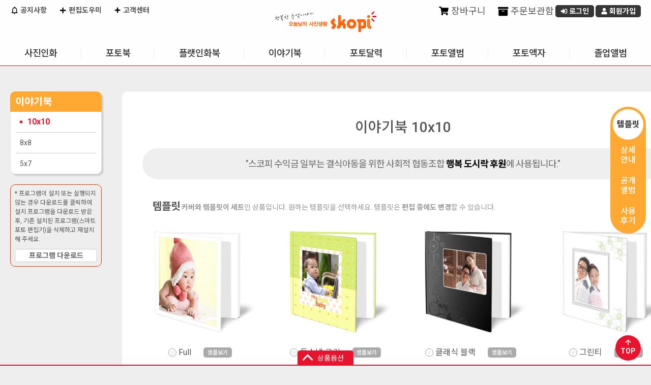

--- FILE ---
content_type: text/html;charset=UTF-8
request_url: https://skopi.com/skopi/prodcat/skinCoverList.do;jsessionid=74D8EE12D254EDAB5C74391C0495801D?prodGrpCd=N88SKOSTO10R&treePath=0-43-44
body_size: 114533
content:

<!DOCTYPE html>
<html lang="ko">
<head>



   
<!-- 전자정부 태그 라이브러리(페이징 태그사용) -->


<meta charset="utf-8">
<meta http-equiv="X-UA-Compatible" content="IE=edge" />
<meta name="viewport" content="width=device-width, initial-scale=1.0, maximum-scale=1.0, user-scalable=no" />

<!-- SEO 기본 -->
<meta name="description" content="스코피(Skopi) - 행복한 추억을 사진으로 남기는 오늘의 사진생활, 사진인화·포토북·액자 전문몰" />
<meta name="keywords" content="스코피, Skopi, 사진인화, 포토북, 액자, 대형사진, 증명사진, 사진인화소, 포토선물, 인화서비스" />
<meta name="author" content="Skopi" />
<meta name="robots" content="index, follow" />
<meta name="googlebot" content="index, follow" />

<!-- Canonical URL -->
<link rel="canonical" href="https://www.skopi.com/" />

<!-- SNS 미리보기 (Open Graph / Twitter Cards) -->
<meta property="og:type" content="website" />
<meta property="og:title" content="스코피 - 오늘날의 사진생활" />
<meta property="og:description" content="행복한 추억을 사진으로 남기세요. 사진인화부터 포토북, 액자까지!" />
<meta property="og:image" content="https://www.skopi.com/skopi/images/common/logo_skopi.png" />
<meta property="og:url" content="https://www.skopi.com/" />
<meta property="og:locale" content="ko_KR" />

<meta name="twitter:card" content="summary_large_image" />
<meta name="twitter:title" content="스코피 - 오늘날의 사진생활" />
<meta name="twitter:description" content="행복한 추억을 사진으로 남기세요. 사진인화부터 포토북, 액자까지!" />
<meta name="twitter:image" content="https://www.skopi.com/skopi/images/common/logo_skopi.png" />

<title>오늘날의 사진생활 스코피</title>
<link href="https://fonts.googleapis.com/icon?family=Material+Icons" rel="stylesheet">
<!-- link rel="stylesheet" type="text/css" href="/skopi/css/common/bootstrap.css;jsessionid=0D0ECE9E7AC790C016B3EAA57386B394.worker1" / -->
<link rel="stylesheet" type="text/css" href="/skopi/css/common/datatables.min.css;jsessionid=0D0ECE9E7AC790C016B3EAA57386B394.worker1" />  
<link rel="stylesheet" type="text/css" href="/skopi/css/mobile/plugin/jquery.alerts.css;jsessionid=0D0ECE9E7AC790C016B3EAA57386B394.worker1" />
<link rel="stylesheet" href="//code.jquery.com/ui/1.12.1/themes/base/jquery-ui.css" type="text/css" />
<link rel="stylesheet" type="text/css" href="/skopi/css/skopi.css;jsessionid=0D0ECE9E7AC790C016B3EAA57386B394.worker1?v=20251020" />

<!-- jquery script start -->
<script type="text/javascript" src="/skopi/js/jquery/jquery-latest.min.js;jsessionid=0D0ECE9E7AC790C016B3EAA57386B394.worker1"></script>
<script type="text/javascript" src="/skopi/js/jquery/jquery-1.12.4.min.js;jsessionid=0D0ECE9E7AC790C016B3EAA57386B394.worker1"></script>
<script type="text/javascript" src="/skopi/js/jquery/jquery-ui.min.js;jsessionid=0D0ECE9E7AC790C016B3EAA57386B394.worker1"></script>
<!-- script type="text/javascript" src="/skopi/js/jquery/jquery-bootstrap.min.js;jsessionid=0D0ECE9E7AC790C016B3EAA57386B394.worker1"></script-->
<script type="text/javascript" src="/skopi/js/jquery/jquery.formstyler.js;jsessionid=0D0ECE9E7AC790C016B3EAA57386B394.worker1"></script>
<script type="text/javascript" src="/skopi/js/jquery/jquery.cookie.js;jsessionid=0D0ECE9E7AC790C016B3EAA57386B394.worker1"></script>
<script type="text/javascript" src="/skopi/js/jquery/jquery.slimscroll.min.js;jsessionid=0D0ECE9E7AC790C016B3EAA57386B394.worker1"></script>
<script type="text/javascript" src="/skopi/js/jquery/jquery.bxslider.js;jsessionid=0D0ECE9E7AC790C016B3EAA57386B394.worker1"></script>
<script type="text/javascript" src="/skopi/js/jquery/jquery.validate.min.js;jsessionid=0D0ECE9E7AC790C016B3EAA57386B394.worker1"></script>
<script type="text/javascript" src="/skopi/js/jquery/jquery.bpopup.min.js;jsessionid=0D0ECE9E7AC790C016B3EAA57386B394.worker1"></script>
<script type="text/javascript" src="/skopi/js/jquery/imagesloaded.pkgd.min.js;jsessionid=0D0ECE9E7AC790C016B3EAA57386B394.worker1"></script>
<script type="text/javascript" src="/skopi/js/jquery/additional-methods.min.js;jsessionid=0D0ECE9E7AC790C016B3EAA57386B394.worker1"></script>
<script type="text/javascript" src="/skopi/js/jquery/messages_ko.min.js;jsessionid=0D0ECE9E7AC790C016B3EAA57386B394.worker1"></script>
<script type="text/javascript" src="/skopi/js/jquery/datatables.js;jsessionid=0D0ECE9E7AC790C016B3EAA57386B394.worker1"></script>
<script type="text/javascript" src="/skopi/js/jquery/eModal.js;jsessionid=0D0ECE9E7AC790C016B3EAA57386B394.worker1"></script>
<script type="text/javascript" src="/skopi/js/jquery/jquery.alerts.js;jsessionid=0D0ECE9E7AC790C016B3EAA57386B394.worker1"></script>

<!-- Google Tag Manager -->
<!-- Google tag (gtag.js) -->
<script async src="https://www.googletagmanager.com/gtag/js?id=G-019DJ0WS3M"></script>
<script>
  window.dataLayer = window.dataLayer || [];
  function gtag(){dataLayer.push(arguments);}
  gtag('js', new Date());

  gtag('config', 'G-019DJ0WS3M');
</script>
<!-- End Google Tag Manager -->

<!-- jquery script end -->
<!-- daum addr -->
<script src="https://ssl.daumcdn.net/dmaps/map_js_init/postcode.v2.js"></script>

<script type="text/javascript" src="/skopi/js/common/common.js;jsessionid=0D0ECE9E7AC790C016B3EAA57386B394.worker1"></script>
<script type="text/javascript" src="/skopi/js/common/member.js;jsessionid=0D0ECE9E7AC790C016B3EAA57386B394.worker1"></script>
<script type="text/javascript" src="/skopi/js/common/dateUtils.js;jsessionid=0D0ECE9E7AC790C016B3EAA57386B394.worker1"></script>
<script type="text/javascript" src="/skopi/js/common/cookieUtils.js;jsessionid=0D0ECE9E7AC790C016B3EAA57386B394.worker1"></script>
<script type="text/javascript" src="/skopi/js/common/message.js;jsessionid=0D0ECE9E7AC790C016B3EAA57386B394.worker1"></script>
<script type="text/javascript" src="/skopi/js/common/validCheck.js;jsessionid=0D0ECE9E7AC790C016B3EAA57386B394.worker1"></script>
<script type="text/javascript" src="/skopi/js/front/menu/frontMenu.js;jsessionid=0D0ECE9E7AC790C016B3EAA57386B394.worker1?v=20250711"></script>

<script type="text/javascript">

    // IE console Patch
    if(window.console == undefined) {
    	console = {log:function(){}}
    }

    const userAgent = navigator.userAgent || navigator.vendor || window.opera;
    window.DeviceMobile = false;
    //디바이스 체크
    let os = "unknown";
    if (/android/i.test(userAgent)) {
        os = "android";
    } else if (/iPad|iPhone|iPod/.test(userAgent) && !window.MSStream) {
        os = "ios";
    }
    
    // 메시지 시작
    
      
    
    
    
    
        
    
        
    
    
    // 메시지 끝
    
    var baseUrl = "https://www.skopi.com";
    
    $(function() {
    	var _host = window.location.hostname;
    	var _protocol = window.location.protocol;
    	baseUrl = _protocol+"//"+_host;
    	
    	//모든 datepicker에 대한 공통 옵션 설정
        $.datepicker.setDefaults({
        	showOn: "both", 
            buttonImage: "/skopi/images/common/etc/calendar.gif", //버튼 이미지 경로
            buttonImageOnly: true,
            changeMonth: true,
            changeYear: true,
            dayNamesMin: ['일','월','화','수','목','금','토'],
            monthNamesShort: ['1','2','3','4','5','6','7','8','9','10','11','12'],
            dateFormat: "yy-mm-dd"
        });
    	
      	//input을 datepicker로 선언
        $("#q_st").datepicker();                    
        $("#q_et").datepicker();        
        
      	//From의 초기값을 오늘 날짜로 설정
        //$('#q_st').datepicker('setDate', 'today'); //(-1D:하루전, -1M:한달전, -1Y:일년전), (+1D:하루후, -1M:한달후, -1Y:일년후)
        //To의 초기값을 내일로 설정
        //$('#q_et').datepicker('setDate', '+1D'); //(-1D:하루전, -1M:한달전, -1Y:일년전), (+1D:하루후, -1M:한달후, -1Y:일년후)
        
        $('input[type="checkbox"], input[type="radio"], input[type="file"], select').styler({
			selectSearch: true,
			filePlaceholder: "",
        	fileBrowse : "찾아보기"
		});
    });

</script>
<link rel="stylesheet" type="text/css" href="/skopi/css/skopi_prod.css">
<script type="text/javascript">
		
	//상품상세설명 페이지로 이동
	function fncMoveProdDetail(cate1, cate2) {
		var form = document.frm;
		if(cate1 != undefined){
			form.cate1.value = cate1;	
		}else{
			form.cate1.value = '';
		}

		if(cate2 != undefined){
			form.cate2.value = cate2;	
		}else{
			form.cate2.value = '';	
		}

		form.action = "/skopi/prodcat/skinCoverList.do";
		form.submit();
	}
</script>
</head>

<body>
<div class="wrapper prodDetail">
    <!-- HEAD AREA START -->
    <!-- jsp:include page="/WEB-INF/jsp/front/common/ShopHead.jsp" flush="false" /-->
    


<header id="shopHeader" class="header_container">
	
	<div class="header_top">
		<h1><a href="#" onclick="fncHome(); return false;"><img src="/skopi/images/common/logo_skopi.png;jsessionid=0D0ECE9E7AC790C016B3EAA57386B394.worker1" alt="오늘날의 사진생활 Skopi" /></a></h1>		
		<div class="eventTag none"><a href="/web/jsp/front/bbs/EventDetailR.jsp?eventseq=387&amp;liveGubun=Y"><img src="/skopi/images/front/main/tag_deliveryFree.png;jsessionid=0D0ECE9E7AC790C016B3EAA57386B394.worker1" alt="사진인화 4만원 이상 무료배송" /></a></div>
	</div>
	
	<div class="header">
		<div class="customer">
			<a href="/skopi/board/noticeList.do;jsessionid=0D0ECE9E7AC790C016B3EAA57386B394.worker1" class="link"><i class="ico noti"></i> 공지사항</a>
			<a href="/skopi/service/supportPrint.do;jsessionid=0D0ECE9E7AC790C016B3EAA57386B394.worker1" onclick="fncServiceHelp(event);" class="link"><i class="ico plus"></i> 편집도우미</a>
			<a href="/skopi/service/serviceHelpList.do;jsessionid=0D0ECE9E7AC790C016B3EAA57386B394.worker1" class="link"><i class="ico plus"></i> 고객센터</a>
		</div>
		<div class="personal">	
			
			
				<div class="memberInfo notLogin none">
					<span class="welcome"> </span>
					<a href="/skopi/order/myCart.do;jsessionid=0D0ECE9E7AC790C016B3EAA57386B394.worker1" onclick="fncMyCart(); return false;" class="link"><i class="ico cart"></i> 장바구니</a>
					<a href="/skopi/order/myStorage.do;jsessionid=0D0ECE9E7AC790C016B3EAA57386B394.worker1" class="link"><i class="ico storage"></i> 주문보관함</a>
					<a href="/skopi/login/memberSkopiLogin.do;jsessionid=0D0ECE9E7AC790C016B3EAA57386B394.worker1" class="button s login" onclick="memberLogin(); return false;"><i class="ico login-w"></i> 로그인</a>
					<a href="/skopi/member/memberJoin.do;jsessionid=0D0ECE9E7AC790C016B3EAA57386B394.worker1" class="button s joinus"><i class="ico user-w"></i> 회원가입</a>
				</div>
			
			
			
		</div>
		
		<div id="globalMenu">
			<ul class="oneDepth">
			
				<li id='menu0' class="oneDepthMenu">
					<a href='/skopi/prodcat/generalPhotoPrint.do;jsessionid=0D0ECE9E7AC790C016B3EAA57386B394.worker1?treePath=0-1'>사진인화</a>
					<ul class="twoDepth">
					
						
						<li>
							<a href='/skopi/prodcat/generalPhotoPrint.do;jsessionid=0D0ECE9E7AC790C016B3EAA57386B394.worker1?treePath=0-1-9'>일반인화</a>
						</li>
						
					
						
						<li>
							<a href='/skopi/prodcat/idPhoto.do;jsessionid=0D0ECE9E7AC790C016B3EAA57386B394.worker1?treePath=0-1-10'>증명사진</a>
						</li>
						
					
						
						<li>
							<a href='/skopi/prodcat/largePhoto.do;jsessionid=0D0ECE9E7AC790C016B3EAA57386B394.worker1?treePath=0-1-11'>대형인화패키지</a>
						</li>
						
					
						
						<li>
							<a href='/skopi/prodcat/longLifePhoto.do;jsessionid=0D0ECE9E7AC790C016B3EAA57386B394.worker1?treePath=0-1-15'>장수액자</a>
						</li>
						
					
						
						<li>
							<a href='/skopi/prodcat/productCategoryList.do;jsessionid=0D0ECE9E7AC790C016B3EAA57386B394.worker1?treePath=0-1-13'>디자인포토</a>
						</li>
						
					
						
						<li>
							<a href='/skopi/prodcat/productCategoryList.do;jsessionid=0D0ECE9E7AC790C016B3EAA57386B394.worker1?treePath=0-1-14'>스티커사진</a>
						</li>
						
					
						
					
						
					
						
					
						
					
						
					
						
					
						
					
						
					
						
					
						
					
						
					
						
					
						
					
						
					
						
					
						
					
						
					
						
					
						
					
						
					
						
					
						
					
						
					
						
					
						
					
						
					
						
					
						
					
						
					
						
					
						
					
						
					
					</ul>
				</li>		
			
				<li id='menu1' class="oneDepthMenu">
					<a href='/skopi/prodcat/productCategoryList.do;jsessionid=0D0ECE9E7AC790C016B3EAA57386B394.worker1?treePath=0-2'>포토북</a>
					<ul class="twoDepth">
					
						
					
						
					
						
					
						
					
						
					
						
					
						
						<li>
							<a href='/skopi/prodcat/productCategoryList.do;jsessionid=0D0ECE9E7AC790C016B3EAA57386B394.worker1?treePath=0-2-16'>하드커버</a>
						</li>
						
					
						
						<li>
							<a href='/skopi/prodcat/productCategoryList.do;jsessionid=0D0ECE9E7AC790C016B3EAA57386B394.worker1?treePath=0-2-17'>소프트커버</a>
						</li>
						
					
						
						<li>
							<a href='/skopi/prodcat/productCategoryList.do;jsessionid=0D0ECE9E7AC790C016B3EAA57386B394.worker1?treePath=0-2-18'>8x8</a>
						</li>
						
					
						
						<li>
							<a href='/skopi/prodcat/productCategoryList.do;jsessionid=0D0ECE9E7AC790C016B3EAA57386B394.worker1?treePath=0-2-19'>A4</a>
						</li>
						
					
						
						<li>
							<a href='/skopi/prodcat/productCategoryList.do;jsessionid=0D0ECE9E7AC790C016B3EAA57386B394.worker1?treePath=0-2-20'>A5</a>
						</li>
						
					
						
						<li>
							<a href='/skopi/prodcat/productCategoryList.do;jsessionid=0D0ECE9E7AC790C016B3EAA57386B394.worker1?treePath=0-2-21'>포토진</a>
						</li>
						
					
						
						<li>
							<a href='/skopi/prodcat/productCategoryList.do;jsessionid=0D0ECE9E7AC790C016B3EAA57386B394.worker1?treePath=0-2-47'>학급이야기</a>
						</li>
						
					
						
					
						
					
						
					
						
					
						
					
						
					
						
					
						
					
						
					
						
					
						
					
						
					
						
					
						
					
						
					
						
					
						
					
						
					
						
					
						
					
						
					
						
					
						
					
						
					
						
					
					</ul>
				</li>		
			
				<li id='menu2' class="oneDepthMenu">
					<a href='/skopi/prodcat/productCategoryList.do;jsessionid=0D0ECE9E7AC790C016B3EAA57386B394.worker1?treePath=0-4'>플랫인화북</a>
					<ul class="twoDepth">
					
						
					
						
					
						
					
						
					
						
					
						
					
						
					
						
					
						
					
						
					
						
					
						
					
						
					
						
					
						
					
						
					
						
					
						
						<li>
							<a href='/skopi/prodcat/productCategoryList.do;jsessionid=0D0ECE9E7AC790C016B3EAA57386B394.worker1?treePath=0-4-26'>포토</a>
						</li>
						
					
						
						<li>
							<a href='/skopi/prodcat/productCategoryList.do;jsessionid=0D0ECE9E7AC790C016B3EAA57386B394.worker1?treePath=0-4-27'>포크로스</a>
						</li>
						
					
						
						<li>
							<a href='/skopi/prodcat/productCategoryList.do;jsessionid=0D0ECE9E7AC790C016B3EAA57386B394.worker1?treePath=0-4-28'>PU</a>
						</li>
						
					
						
					
						
					
						
					
						
					
						
					
						
					
						
					
						
					
						
					
						
					
						
					
						
					
						
					
						
					
						
					
						
					
						
					
						
					
					</ul>
				</li>		
			
				<li id='menu3' class="oneDepthMenu">
					<a href='/skopi/prodcat/productCategoryList.do;jsessionid=0D0ECE9E7AC790C016B3EAA57386B394.worker1?treePath=0-43'>이야기북</a>
					<ul class="twoDepth">
					
						
					
						
					
						
					
						
					
						
					
						
					
						
					
						
					
						
					
						
					
						
					
						
					
						
					
						
					
						
					
						
					
						
					
						
					
						
					
						
					
						
					
						
					
						
					
						
					
						
					
						
					
						
					
						
					
						
					
						
					
						
					
						
					
						
					
						
					
						
					
						
						<li>
							<a href='/skopi/prodcat/skinCoverList.do;jsessionid=0D0ECE9E7AC790C016B3EAA57386B394.worker1?prodGrpCd=N88SKOSTO10R&treePath=0-43-44'>10x10</a>
						</li>
						
					
						
						<li>
							<a href='/skopi/prodcat/skinCoverList.do;jsessionid=0D0ECE9E7AC790C016B3EAA57386B394.worker1?prodGrpCd=N88SKOSTO8R&treePath=0-43-45'>8x8</a>
						</li>
						
					
						
						<li>
							<a href='/skopi/prodcat/skinCoverList.do;jsessionid=0D0ECE9E7AC790C016B3EAA57386B394.worker1?prodGrpCd=N88SKOSTO57&treePath=0-43-46'>5x7</a>
						</li>
						
					
					</ul>
				</li>		
			
				<li id='menu4' class="oneDepthMenu">
					<a href='/skopi/prodcat/productCategoryList.do;jsessionid=0D0ECE9E7AC790C016B3EAA57386B394.worker1?treePath=0-3'>포토달력</a>
					<ul class="twoDepth">
					
						
					
						
					
						
					
						
					
						
					
						
					
						
					
						
					
						
					
						
					
						
					
						
					
						
					
						
						<li>
							<a href='/skopi/prodcat/productCategoryList.do;jsessionid=0D0ECE9E7AC790C016B3EAA57386B394.worker1?treePath=0-3-22'>단면달력</a>
						</li>
						
					
						
						<li>
							<a href='/skopi/prodcat/productCategoryList.do;jsessionid=0D0ECE9E7AC790C016B3EAA57386B394.worker1?treePath=0-3-23'>양면달력</a>
						</li>
						
					
						
						<li>
							<a href='/skopi/prodcat/productCategoryList.do;jsessionid=0D0ECE9E7AC790C016B3EAA57386B394.worker1?treePath=0-3-24'>대형탁상달력</a>
						</li>
						
					
						
						<li>
							<a href='/skopi/prodcat/productCategoryList.do;jsessionid=0D0ECE9E7AC790C016B3EAA57386B394.worker1?treePath=0-3-25'>벽걸이달력</a>
						</li>
						
					
						
					
						
					
						
					
						
					
						
					
						
					
						
					
						
					
						
					
						
					
						
					
						
					
						
					
						
					
						
					
						
					
						
					
						
					
						
					
						
					
						
					
					</ul>
				</li>		
			
				<li id='menu5' class="oneDepthMenu">
					<a href='/skopi/prodcat/productCategoryList.do;jsessionid=0D0ECE9E7AC790C016B3EAA57386B394.worker1?treePath=0-5'>포토앨범</a>
					<ul class="twoDepth">
					
						
					
						
					
						
					
						
					
						
					
						
					
						
					
						
					
						
					
						
					
						
					
						
					
						
					
						
					
						
					
						
					
						
					
						
					
						
					
						
					
						
						<li>
							<a href='/skopi/prodcat/productCategoryList.do;jsessionid=0D0ECE9E7AC790C016B3EAA57386B394.worker1?treePath=0-5-29'>10x10</a>
						</li>
						
					
						
						<li>
							<a href='/skopi/prodcat/productCategoryList.do;jsessionid=0D0ECE9E7AC790C016B3EAA57386B394.worker1?treePath=0-5-30'>8x8</a>
						</li>
						
					
						
						<li>
							<a href='/skopi/prodcat/productCategoryList.do;jsessionid=0D0ECE9E7AC790C016B3EAA57386B394.worker1?treePath=0-5-31'>6x6</a>
						</li>
						
					
						
						<li>
							<a href='/skopi/prodcat/productCategoryList.do;jsessionid=0D0ECE9E7AC790C016B3EAA57386B394.worker1?treePath=0-5-32'>5x5</a>
						</li>
						
					
						
						<li>
							<a href='/skopi/prodcat/productCategoryList.do;jsessionid=0D0ECE9E7AC790C016B3EAA57386B394.worker1?treePath=0-5-33'>미니앨범</a>
						</li>
						
					
						
						<li>
							<a href='/skopi/prodcat/productCategoryList.do;jsessionid=0D0ECE9E7AC790C016B3EAA57386B394.worker1?treePath=0-5-42'>인화북</a>
						</li>
						
					
						
					
						
					
						
					
						
					
						
					
						
					
						
					
						
					
						
					
						
					
						
					
						
					
					</ul>
				</li>		
			
				<li id='menu6' class="oneDepthMenu">
					<a href='/skopi/prodcat/productCategoryList.do;jsessionid=0D0ECE9E7AC790C016B3EAA57386B394.worker1?treePath=0-7'>포토액자</a>
					<ul class="twoDepth">
					
						
					
						
					
						
					
						
					
						
					
						
					
						
					
						
					
						
					
						
					
						
					
						
					
						
					
						
					
						
					
						
					
						
					
						
					
						
					
						
					
						
					
						
					
						
					
						
					
						
					
						
					
						
					
						
					
						
					
						
						<li>
							<a href='/skopi/prodcat/productCategoryList.do;jsessionid=0D0ECE9E7AC790C016B3EAA57386B394.worker1?treePath=0-7-37'>포토팬시</a>
						</li>
						
					
						
						<li>
							<a href='/skopi/prodcat/productCategoryList.do;jsessionid=0D0ECE9E7AC790C016B3EAA57386B394.worker1?treePath=0-7-38'>포토액자</a>
						</li>
						
					
						
						<li>
							<a href='/skopi/prodcat/productCategoryList.do;jsessionid=0D0ECE9E7AC790C016B3EAA57386B394.worker1?treePath=0-7-39'>포토엽서</a>
						</li>
						
					
						
					
						
					
						
					
						
					
						
					
						
					
					</ul>
				</li>		
			
				<li id='menu7' class="oneDepthMenu">
					<a href='/skopi/prodcat/productCategoryList.do;jsessionid=0D0ECE9E7AC790C016B3EAA57386B394.worker1?treePath=0-8'>졸업앨범</a>
					<ul class="twoDepth">
					
						
					
						
					
						
					
						
					
						
					
						
					
						
					
						
					
						
					
						
					
						
					
						
					
						
					
						
					
						
					
						
					
						
					
						
					
						
					
						
					
						
					
						
					
						
					
						
					
						
					
						
					
						
					
						
					
						
					
						
					
						
					
						
					
						
						<li>
							<a href='/skopi/prodcat/productCategoryList.do;jsessionid=0D0ECE9E7AC790C016B3EAA57386B394.worker1?treePath=0-8-40'>졸업앨범</a>
						</li>
						
					
						
						<li>
							<a href='/skopi/prodcat/productCategoryList.do;jsessionid=0D0ECE9E7AC790C016B3EAA57386B394.worker1?treePath=0-8-41'>플랫졸업앨범</a>
						</li>
						
					
						
						<li>
							<a href='/skopi/prodcat/productCategoryList.do;jsessionid=0D0ECE9E7AC790C016B3EAA57386B394.worker1?treePath=0-8-48'>학교이야기</a>
						</li>
						
					
						
					
						
					
						
					
					</ul>
				</li>		
			
			</ul>
			<div class="gnbBack"><div class="sub_bg"></div></div>
		</div>
	</div>
	
	<div class="mobileMenu">
		<a class="#shopHeader">menu</a>
	</div>
	
	<script type="text/javascript" src="/skopi/js/front/shopHeader.js?v=2025100100"></script>
</header>
<!--  END: shopHeader -->
    <!-- HEAD AREA END -->

    <!-- MIDDLE AREA START -->
    <div id="shopMiddle">
    
        <!-- LEFT MENU AREA START -->
        


  

<script type="text/javascript" src="/skopi/js/front/menu/leftNaviOnOver.js;jsessionid=0D0ECE9E7AC790C016B3EAA57386B394.worker1"></script>

<aside id="SubMenu">
	<div class="aside_wrap">
		<div class="aside_heading">
			<h2>이야기북</h2>
			
		</div>

		<ol class="categoryList">
            
            
                <li id='CID44'
                    class='on'>
                    <a href="/skopi/prodcat/skinCoverList.do;jsessionid=0D0ECE9E7AC790C016B3EAA57386B394.worker1?prodGrpCd=N88SKOSTO10R&treePath=0-43-44">10x10</a>
                </li>
            
                <li id='CID45'
                    >
                    <a href="/skopi/prodcat/skinCoverList.do;jsessionid=0D0ECE9E7AC790C016B3EAA57386B394.worker1?prodGrpCd=N88SKOSTO8R&treePath=0-43-45">8x8</a>
                </li>
            
                <li id='CID46'
                    >
                    <a href="/skopi/prodcat/skinCoverList.do;jsessionid=0D0ECE9E7AC790C016B3EAA57386B394.worker1?prodGrpCd=N88SKOSTO57&treePath=0-43-46">5x7</a>
                </li>
            
            
		</ol>
	</div>
	
	
	<div class="manualDownload"> * 프로그램이 설치 또는 실행되지 않는 경우 다운로드를 클릭하여 설치 프로그램을 다운로드 받은 후, 기존 설치된 프로그램(스마트 포토 편집기)을 삭제하고 재설치 해 주세요.
		<a href="https://podstation20.ilark.co.kr/CommonRef/ActiveX/xpodeditor40/xpod-launcher-v1-setup.exe" class="button middle gray">프로그램 다운로드</a>
		<!--<a href="https://www.skopi.com/skopi/activeX/xpod-launcher-v1-setup.exe" class="button middle gray">프로그램 다운로드</a> -->
	</div>
</aside>


        <!-- LEFT MENU AREA END -->
	
		<div id="contents_container" class="">	
			
			<h1 class="heading-prodName">이야기북 10x10</h1>

	        <div id="BarNotice">
	            <div class="tb">
	                <div class="tr">
	                    <h3>알려드립니다!</h3>
	                    <div class="noticeContents"></div>
	                </div>
	            </div>
	            <a class="close" href="#" onclick="fncCloseNotice(); return false;"> 
	                <img src="/skopi/images/front/btn/btn_popClose.gif" alt="창닫기" />
	            </a>
	        </div>
	        
			
			
			<!-- 행복도시락 -->
			<div class="social_mou">
			    "스코피 수익금 일부는 결식아동을 위한 사회적 협동조합 <strong>행복 도시락 후원</strong>에 사용됩니다."
			</div>
			<!-- // END : 행복도시락 -->

	        <form name="frm" id="frm" method="post">
            <input type="hidden" name="prodGrpCd" id="prodGrpCd" value="N88SKOSTO10R" /> 
            <input type="hidden" name="proId" id="proId" /> 
            <input type="hidden" name="skinCdType" id="skinCdType" value="" /> 
            <input type="hidden" name="entSkinCd" id="entSkinCd" value="" />
	  		<input type="hidden" name="cate1" id="cate1" value="" />
	  		<input type="hidden" name="cate2" id="cate2" value="" />
            <!-- 편집기 완료시 return 정보 -->
            <input type="hidden" name="exitCode" id="exitCode" value="" /> 
            <input type="hidden" name="viewInfo" id="viewInfo" value="" /> 
            <input type="hidden" name="userId" id="userId" value="" /> 
            <input type="hidden" name="userNum" id="userNum" value="" /> 
            <input type="hidden" name="siteId" id="siteId" value="" />
	
			<div id="ContentArea">				
				
               	<!-- 바로가기 탭 -->
               	<div class="prodInfo__tab_box">
	               	<ul class="prodInfo__tab">
	               		<!-- 커버 선택 -->
	               		
	               		<!-- // 끝 : 커버 선택 -->
	               		<li><a href="#pageThemeList">템플릿</a></li>
	               		<li><a href="#prodDetailInfo">상세<br>안내</a></li>
	               		<li><a href="#prodOpenAlbum">공개<br>앨범</a></li>
	               		
	               		<li><a href="#prodReview">사용<br>후기</a></li>
	               		
	               	</ul>
	               	<span class="prodInfo__back"></span>
               	</div>
               	<!-- // END : 바로가기 탭 -->
               	<div class="gotoTop">
               		<a href="#" class="top"><i class="ico arrow-top-w"></i><br>TOP</a>
               	</div>
				
				<div class="skinCategory_container">
				
				</div>
	
				<!-- 압축앨범, 미니앨범 -->
				
	
				<!-- 선택사항이 둘일 경우 - 스킨 선택 -->
				
				<section id="pageThemeList" class="prodDetail">
				
				    <!-- 테마리스트 -->
				    <div class="listBox">
				        <div class="description">
			                <span class="title">템플릿</span> 
			                <span class="exp">
			                	
			                    <span class="f_B">커버와 템플릿이 세트</span>인 상품입니다.
								 
								원하는 템플릿을 선택하세요. 템플릿은 <span class="f_B">편집 중에도 변경</span>할 수 있습니다.
							</span>
				        </div>
				        
				        <ul class="themeList">
				            
				                <li>
				                    <div class="midThumb">
				                        <img src='/skopi/shoppingmall/PRODSKIN/N88SKOSTO10R/90/Thum01_230px.jpg;jsessionid=0D0ECE9E7AC790C016B3EAA57386B394.worker1' alt="테마명" />
				                    </div>
				                    
				                    <div class="sel">				                    
					                    <input type="radio" name="themeCd" value="90" id="Full-90" class="i_radio" onChange="fncChangeTheme('90', 'http://www.skopi.com/shoppingmall/PRODSKIN/N88SKOSTO10R/90/Thum01_230px.jpg', 'Full');" /> 
					                    <label for="Full-90"> Full </label>
					                    
					                        <a href="#" onclick="fncThemeDetailPopup('N88SKOSTO10R', '90'); return false;" class="button view_sample">샘플보기</a>
					                    
				                    </div>
				                </li>
				            
				                <li>
				                    <div class="midThumb">
				                        <img src='/skopi/shoppingmall/PRODSKIN/N88SKOSTO10R/87/sto_8x8_1stGreen_500.jpg;jsessionid=0D0ECE9E7AC790C016B3EAA57386B394.worker1' alt="테마명" />
				                    </div>
				                    
				                    <div class="sel">				                    
					                    <input type="radio" name="themeCd" value="87" id="돌스냅 그린-87" class="i_radio" onChange="fncChangeTheme('87', 'http://www.skopi.com/shoppingmall/PRODSKIN/N88SKOSTO10R/87/sto_8x8_1stGreen_500.jpg', '1stGreen');" /> 
					                    <label for="돌스냅 그린-87"> 돌스냅 그린 </label>
					                    
					                        <a href="#" onclick="fncThemeDetailPopup('N88SKOSTO10R', '87'); return false;" class="button view_sample">샘플보기</a>
					                    
				                    </div>
				                </li>
				            
				                <li>
				                    <div class="midThumb">
				                        <img src='/skopi/shoppingmall/PRODSKIN/N88SKOSTO10R/86/sto_8x8_classicBlack_500.jpg;jsessionid=0D0ECE9E7AC790C016B3EAA57386B394.worker1' alt="테마명" />
				                    </div>
				                    
				                    <div class="sel">				                    
					                    <input type="radio" name="themeCd" value="86" id="클래식 블랙-86" class="i_radio" onChange="fncChangeTheme('86', 'http://www.skopi.com/shoppingmall/PRODSKIN/N88SKOSTO10R/86/sto_8x8_classicBlack_500.jpg', 'ClassicBlack');" /> 
					                    <label for="클래식 블랙-86"> 클래식 블랙 </label>
					                    
					                        <a href="#" onclick="fncThemeDetailPopup('N88SKOSTO10R', '86'); return false;" class="button view_sample">샘플보기</a>
					                    
				                    </div>
				                </li>
				            
				                <li>
				                    <div class="midThumb">
				                        <img src='/skopi/shoppingmall/PRODSKIN/N88SKOSTO10R/85/sto_8x8_greentea_500.jpg;jsessionid=0D0ECE9E7AC790C016B3EAA57386B394.worker1' alt="테마명" />
				                    </div>
				                    
				                    <div class="sel">				                    
					                    <input type="radio" name="themeCd" value="85" id="그린티-85" class="i_radio" onChange="fncChangeTheme('85', 'http://www.skopi.com/shoppingmall/PRODSKIN/N88SKOSTO10R/85/sto_8x8_greentea_500.jpg', 'GreenTea');" /> 
					                    <label for="그린티-85"> 그린티 </label>
					                    
					                        <a href="#" onclick="fncThemeDetailPopup('N88SKOSTO10R', '85'); return false;" class="button view_sample">샘플보기</a>
					                    
				                    </div>
				                </li>
				            
				                <li>
				                    <div class="midThumb">
				                        <img src='/skopi/shoppingmall/PRODSKIN/N88SKOSTO10R/83/sto_8x8_lovestory_500.jpg;jsessionid=0D0ECE9E7AC790C016B3EAA57386B394.worker1' alt="테마명" />
				                    </div>
				                    
				                    <div class="sel">				                    
					                    <input type="radio" name="themeCd" value="83" id="러브스토리-83" class="i_radio" onChange="fncChangeTheme('83', 'http://www.skopi.com/shoppingmall/PRODSKIN/N88SKOSTO10R/83/sto_8x8_lovestory_500.jpg', 'LoveStory');" /> 
					                    <label for="러브스토리-83"> 러브스토리 </label>
					                    
					                        <a href="#" onclick="fncThemeDetailPopup('N88SKOSTO10R', '83'); return false;" class="button view_sample">샘플보기</a>
					                    
				                    </div>
				                </li>
				            
				                <li>
				                    <div class="midThumb">
				                        <img src='/skopi/shoppingmall/PRODSKIN/N88SKOSTO10R/81/sto_8x8_green_500.jpg;jsessionid=0D0ECE9E7AC790C016B3EAA57386B394.worker1' alt="테마명" />
				                    </div>
				                    
				                    <div class="sel">				                    
					                    <input type="radio" name="themeCd" value="81" id="그린-81" class="i_radio" onChange="fncChangeTheme('81', 'http://www.skopi.com/shoppingmall/PRODSKIN/N88SKOSTO10R/81/sto_8x8_green_500.jpg', 'Green');" /> 
					                    <label for="그린-81"> 그린 </label>
					                    
					                        <a href="#" onclick="fncThemeDetailPopup('N88SKOSTO10R', '81'); return false;" class="button view_sample">샘플보기</a>
					                    
				                    </div>
				                </li>
				            
				                <li>
				                    <div class="midThumb">
				                        <img src='/skopi/shoppingmall/PRODSKIN/N88SKOSTO10R/80/sto_8x8_waltz_500.jpg;jsessionid=0D0ECE9E7AC790C016B3EAA57386B394.worker1' alt="테마명" />
				                    </div>
				                    
				                    <div class="sel">				                    
					                    <input type="radio" name="themeCd" value="80" id="봄의 왈츠-80" class="i_radio" onChange="fncChangeTheme('80', 'http://www.skopi.com/shoppingmall/PRODSKIN/N88SKOSTO10R/80/sto_8x8_waltz_500.jpg', 'Waltz');" /> 
					                    <label for="봄의 왈츠-80"> 봄의 왈츠 </label>
					                    
					                        <a href="#" onclick="fncThemeDetailPopup('N88SKOSTO10R', '80'); return false;" class="button view_sample">샘플보기</a>
					                    
				                    </div>
				                </li>
				            
				                <li>
				                    <div class="midThumb">
				                        <img src='/skopi/shoppingmall/PRODSKIN/N88SKOSTO10R/79/sto_8x8_happybook_500.jpg;jsessionid=0D0ECE9E7AC790C016B3EAA57386B394.worker1' alt="테마명" />
				                    </div>
				                    
				                    <div class="sel">				                    
					                    <input type="radio" name="themeCd" value="79" id="Happy Book-79" class="i_radio" onChange="fncChangeTheme('79', 'http://www.skopi.com/shoppingmall/PRODSKIN/N88SKOSTO10R/79/sto_8x8_happybook_500.jpg', 'HappyBook');" /> 
					                    <label for="Happy Book-79"> Happy Book </label>
					                    
					                        <a href="#" onclick="fncThemeDetailPopup('N88SKOSTO10R', '79'); return false;" class="button view_sample">샘플보기</a>
					                    
				                    </div>
				                </li>
				            
				                <li>
				                    <div class="midThumb">
				                        <img src='/skopi/shoppingmall/PRODSKIN/N88SKOSTO10R/78/sto_8x8_1st_500.jpg;jsessionid=0D0ECE9E7AC790C016B3EAA57386B394.worker1' alt="테마명" />
				                    </div>
				                    
				                    <div class="sel">				                    
					                    <input type="radio" name="themeCd" value="78" id="돌스냅-78" class="i_radio" onChange="fncChangeTheme('78', 'http://www.skopi.com/shoppingmall/PRODSKIN/N88SKOSTO10R/78/sto_8x8_1st_500.jpg', '1stSnap');" /> 
					                    <label for="돌스냅-78"> 돌스냅 </label>
					                    
					                        <a href="#" onclick="fncThemeDetailPopup('N88SKOSTO10R', '78'); return false;" class="button view_sample">샘플보기</a>
					                    
				                    </div>
				                </li>
				            
				                <li>
				                    <div class="midThumb">
				                        <img src='/skopi/shoppingmall/PRODSKIN/N88SKOSTO10R/77/sto_8x8_1stChoco_500.jpg;jsessionid=0D0ECE9E7AC790C016B3EAA57386B394.worker1' alt="테마명" />
				                    </div>
				                    
				                    <div class="sel">				                    
					                    <input type="radio" name="themeCd" value="77" id="돌스냅 초콜릿-77" class="i_radio" onChange="fncChangeTheme('77', 'http://www.skopi.com/shoppingmall/PRODSKIN/N88SKOSTO10R/77/sto_8x8_1stChoco_500.jpg', '1stChoco');" /> 
					                    <label for="돌스냅 초콜릿-77"> 돌스냅 초콜릿 </label>
					                    
					                        <a href="#" onclick="fncThemeDetailPopup('N88SKOSTO10R', '77'); return false;" class="button view_sample">샘플보기</a>
					                    
				                    </div>
				                </li>
				            
				                <li>
				                    <div class="midThumb">
				                        <img src='/skopi/shoppingmall/PRODSKIN/N88SKOSTO10R/76/sto_8x8_1stBlue_500.jpg;jsessionid=0D0ECE9E7AC790C016B3EAA57386B394.worker1' alt="테마명" />
				                    </div>
				                    
				                    <div class="sel">				                    
					                    <input type="radio" name="themeCd" value="76" id="돌스냅 블루-76" class="i_radio" onChange="fncChangeTheme('76', 'http://www.skopi.com/shoppingmall/PRODSKIN/N88SKOSTO10R/76/sto_8x8_1stBlue_500.jpg', '1stBlue');" /> 
					                    <label for="돌스냅 블루-76"> 돌스냅 블루 </label>
					                    
					                        <a href="#" onclick="fncThemeDetailPopup('N88SKOSTO10R', '76'); return false;" class="button view_sample">샘플보기</a>
					                    
				                    </div>
				                </li>
				            
				                <li>
				                    <div class="midThumb">
				                        <img src='/skopi/shoppingmall/PRODSKIN/N88SKOSTO10R/75/sto_8x8_1stVanilla_500.jpg;jsessionid=0D0ECE9E7AC790C016B3EAA57386B394.worker1' alt="테마명" />
				                    </div>
				                    
				                    <div class="sel">				                    
					                    <input type="radio" name="themeCd" value="75" id="돌스냅 바닐라-75" class="i_radio" onChange="fncChangeTheme('75', 'http://www.skopi.com/shoppingmall/PRODSKIN/N88SKOSTO10R/75/sto_8x8_1stVanilla_500.jpg', '1stBanilla');" /> 
					                    <label for="돌스냅 바닐라-75"> 돌스냅 바닐라 </label>
					                    
					                        <a href="#" onclick="fncThemeDetailPopup('N88SKOSTO10R', '75'); return false;" class="button view_sample">샘플보기</a>
					                    
				                    </div>
				                </li>
				            
				                <li>
				                    <div class="midThumb">
				                        <img src='/skopi/shoppingmall/PRODSKIN/N88SKOSTO10R/74/sto_8x8_1stPink_500.jpg;jsessionid=0D0ECE9E7AC790C016B3EAA57386B394.worker1' alt="테마명" />
				                    </div>
				                    
				                    <div class="sel">				                    
					                    <input type="radio" name="themeCd" value="74" id="돌스냅 핑크-74" class="i_radio" onChange="fncChangeTheme('74', 'http://www.skopi.com/shoppingmall/PRODSKIN/N88SKOSTO10R/74/sto_8x8_1stPink_500.jpg', '1stPink');" /> 
					                    <label for="돌스냅 핑크-74"> 돌스냅 핑크 </label>
					                    
					                        <a href="#" onclick="fncThemeDetailPopup('N88SKOSTO10R', '74'); return false;" class="button view_sample">샘플보기</a>
					                    
				                    </div>
				                </li>
				            
				                <li>
				                    <div class="midThumb">
				                        <img src='/skopi/shoppingmall/PRODSKIN/N88SKOSTO10R/73/sto_8x8_family_500.jpg;jsessionid=0D0ECE9E7AC790C016B3EAA57386B394.worker1' alt="테마명" />
				                    </div>
				                    
				                    <div class="sel">				                    
					                    <input type="radio" name="themeCd" value="73" id="가족-73" class="i_radio" onChange="fncChangeTheme('73', 'http://www.skopi.com/shoppingmall/PRODSKIN/N88SKOSTO10R/73/sto_8x8_family_500.jpg', 'Family');" /> 
					                    <label for="가족-73"> 가족 </label>
					                    
					                        <a href="#" onclick="fncThemeDetailPopup('N88SKOSTO10R', '73'); return false;" class="button view_sample">샘플보기</a>
					                    
				                    </div>
				                </li>
				            
				                <li>
				                    <div class="midThumb">
				                        <img src='/skopi/shoppingmall/PRODSKIN/N88SKOSTO10R/72/sto_8x8_kindergarten4_500.jpg;jsessionid=0D0ECE9E7AC790C016B3EAA57386B394.worker1' alt="테마명" />
				                    </div>
				                    
				                    <div class="sel">				                    
					                    <input type="radio" name="themeCd" value="72" id="유치원4-72" class="i_radio" onChange="fncChangeTheme('72', 'http://www.skopi.com/shoppingmall/PRODSKIN/N88SKOSTO10R/72/sto_8x8_kindergarten4_500.jpg', 'Kinder4');" /> 
					                    <label for="유치원4-72"> 유치원4 </label>
					                    
					                        <a href="#" onclick="fncThemeDetailPopup('N88SKOSTO10R', '72'); return false;" class="button view_sample">샘플보기</a>
					                    
				                    </div>
				                </li>
				            
				                <li>
				                    <div class="midThumb">
				                        <img src='/skopi/shoppingmall/PRODSKIN/N88SKOSTO10R/71/sto_8x8_kindergarten3_500.jpg;jsessionid=0D0ECE9E7AC790C016B3EAA57386B394.worker1' alt="테마명" />
				                    </div>
				                    
				                    <div class="sel">				                    
					                    <input type="radio" name="themeCd" value="71" id="유치원3-71" class="i_radio" onChange="fncChangeTheme('71', 'http://www.skopi.com/shoppingmall/PRODSKIN/N88SKOSTO10R/71/sto_8x8_kindergarten3_500.jpg', 'Kinder3');" /> 
					                    <label for="유치원3-71"> 유치원3 </label>
					                    
					                        <a href="#" onclick="fncThemeDetailPopup('N88SKOSTO10R', '71'); return false;" class="button view_sample">샘플보기</a>
					                    
				                    </div>
				                </li>
				            
				                <li>
				                    <div class="midThumb">
				                        <img src='/skopi/shoppingmall/PRODSKIN/N88SKOSTO10R/70/sto_8x8_kindergarten2_500.jpg;jsessionid=0D0ECE9E7AC790C016B3EAA57386B394.worker1' alt="테마명" />
				                    </div>
				                    
				                    <div class="sel">				                    
					                    <input type="radio" name="themeCd" value="70" id="유치원2-70" class="i_radio" onChange="fncChangeTheme('70', 'http://www.skopi.com/shoppingmall/PRODSKIN/N88SKOSTO10R/70/sto_8x8_kindergarten2_500.jpg', 'Kinder2');" /> 
					                    <label for="유치원2-70"> 유치원2 </label>
					                    
					                        <a href="#" onclick="fncThemeDetailPopup('N88SKOSTO10R', '70'); return false;" class="button view_sample">샘플보기</a>
					                    
				                    </div>
				                </li>
				            
				                <li>
				                    <div class="midThumb">
				                        <img src='/skopi/shoppingmall/PRODSKIN/N88SKOSTO10R/69/sto_8x8_kindergarten1_500.jpg;jsessionid=0D0ECE9E7AC790C016B3EAA57386B394.worker1' alt="테마명" />
				                    </div>
				                    
				                    <div class="sel">				                    
					                    <input type="radio" name="themeCd" value="69" id="유치원1-69" class="i_radio" onChange="fncChangeTheme('69', 'http://www.skopi.com/shoppingmall/PRODSKIN/N88SKOSTO10R/69/sto_8x8_kindergarten1_500.jpg', 'Kinder1');" /> 
					                    <label for="유치원1-69"> 유치원1 </label>
					                    
					                        <a href="#" onclick="fncThemeDetailPopup('N88SKOSTO10R', '69'); return false;" class="button view_sample">샘플보기</a>
					                    
				                    </div>
				                </li>
				            
				                <li>
				                    <div class="midThumb">
				                        <img src='/skopi/shoppingmall/PRODSKIN/N88SKOSTO10R/68/sto_8x8_1stBirth_500.jpg;jsessionid=0D0ECE9E7AC790C016B3EAA57386B394.worker1' alt="테마명" />
				                    </div>
				                    
				                    <div class="sel">				                    
					                    <input type="radio" name="themeCd" value="68" id="First Birthday-68" class="i_radio" onChange="fncChangeTheme('68', 'http://www.skopi.com/shoppingmall/PRODSKIN/N88SKOSTO10R/68/sto_8x8_1stBirth_500.jpg', 'FirstBirthday');" /> 
					                    <label for="First Birthday-68"> First Birthday </label>
					                    
					                        <a href="#" onclick="fncThemeDetailPopup('N88SKOSTO10R', '68'); return false;" class="button view_sample">샘플보기</a>
					                    
				                    </div>
				                </li>
				            
				                <li>
				                    <div class="midThumb">
				                        <img src='/skopi/shoppingmall/PRODSKIN/N88SKOSTO10R/66/sto_8R_common2_500.jpg;jsessionid=0D0ECE9E7AC790C016B3EAA57386B394.worker1' alt="테마명" />
				                    </div>
				                    
				                    <div class="sel">				                    
					                    <input type="radio" name="themeCd" value="66" id="일상2-66" class="i_radio" onChange="fncChangeTheme('66', 'http://www.skopi.com/shoppingmall/PRODSKIN/N88SKOSTO10R/66/sto_8R_common2_500.jpg', 'Common2');" /> 
					                    <label for="일상2-66"> 일상2 </label>
					                    
					                        <a href="#" onclick="fncThemeDetailPopup('N88SKOSTO10R', '66'); return false;" class="button view_sample">샘플보기</a>
					                    
				                    </div>
				                </li>
				            
				                <li>
				                    <div class="midThumb">
				                        <img src='/skopi/shoppingmall/PRODSKIN/N88SKOSTO10R/65/sto_8R_common1_500.jpg;jsessionid=0D0ECE9E7AC790C016B3EAA57386B394.worker1' alt="테마명" />
				                    </div>
				                    
				                    <div class="sel">				                    
					                    <input type="radio" name="themeCd" value="65" id="일상1-65" class="i_radio" onChange="fncChangeTheme('65', 'http://www.skopi.com/shoppingmall/PRODSKIN/N88SKOSTO10R/65/sto_8R_common1_500.jpg', 'Common1');" /> 
					                    <label for="일상1-65"> 일상1 </label>
					                    
					                        <a href="#" onclick="fncThemeDetailPopup('N88SKOSTO10R', '65'); return false;" class="button view_sample">샘플보기</a>
					                    
				                    </div>
				                </li>
				            
				                <li>
				                    <div class="midThumb">
				                        <img src='/skopi/shoppingmall/PRODSKIN/N88SKOSTO10R/64/sto_8R_travel_500.jpg;jsessionid=0D0ECE9E7AC790C016B3EAA57386B394.worker1' alt="테마명" />
				                    </div>
				                    
				                    <div class="sel">				                    
					                    <input type="radio" name="themeCd" value="64" id="여행-64" class="i_radio" onChange="fncChangeTheme('64', 'http://www.skopi.com/shoppingmall/PRODSKIN/N88SKOSTO10R/64/sto_8R_travel_500.jpg', 'Travel');" /> 
					                    <label for="여행-64"> 여행 </label>
					                    
					                        <a href="#" onclick="fncThemeDetailPopup('N88SKOSTO10R', '64'); return false;" class="button view_sample">샘플보기</a>
					                    
				                    </div>
				                </li>
				            
				                <li>
				                    <div class="midThumb">
				                        <img src='/skopi/shoppingmall/PRODSKIN/N88SKOSTO10R/63/sto_8R_travel3_500.jpg;jsessionid=0D0ECE9E7AC790C016B3EAA57386B394.worker1' alt="테마명" />
				                    </div>
				                    
				                    <div class="sel">				                    
					                    <input type="radio" name="themeCd" value="63" id="여행3-63" class="i_radio" onChange="fncChangeTheme('63', 'http://www.skopi.com/shoppingmall/PRODSKIN/N88SKOSTO10R/63/sto_8R_travel3_500.jpg', 'Travel3');" /> 
					                    <label for="여행3-63"> 여행3 </label>
					                    
					                        <a href="#" onclick="fncThemeDetailPopup('N88SKOSTO10R', '63'); return false;" class="button view_sample">샘플보기</a>
					                    
				                    </div>
				                </li>
				            
				                <li>
				                    <div class="midThumb">
				                        <img src='/skopi/shoppingmall/PRODSKIN/N88SKOSTO10R/62/sto_8R_travel2_500.jpg;jsessionid=0D0ECE9E7AC790C016B3EAA57386B394.worker1' alt="테마명" />
				                    </div>
				                    
				                    <div class="sel">				                    
					                    <input type="radio" name="themeCd" value="62" id="여행2-62" class="i_radio" onChange="fncChangeTheme('62', 'http://www.skopi.com/shoppingmall/PRODSKIN/N88SKOSTO10R/62/sto_8R_travel2_500.jpg', 'Travel2');" /> 
					                    <label for="여행2-62"> 여행2 </label>
					                    
					                        <a href="#" onclick="fncThemeDetailPopup('N88SKOSTO10R', '62'); return false;" class="button view_sample">샘플보기</a>
					                    
				                    </div>
				                </li>
				            
				                <li>
				                    <div class="midThumb">
				                        <img src='/skopi/shoppingmall/PRODSKIN/N88SKOSTO10R/61/sto_8R_travel1_500.jpg;jsessionid=0D0ECE9E7AC790C016B3EAA57386B394.worker1' alt="테마명" />
				                    </div>
				                    
				                    <div class="sel">				                    
					                    <input type="radio" name="themeCd" value="61" id="여행1-61" class="i_radio" onChange="fncChangeTheme('61', 'http://www.skopi.com/shoppingmall/PRODSKIN/N88SKOSTO10R/61/sto_8R_travel1_500.jpg', 'Travel1');" /> 
					                    <label for="여행1-61"> 여행1 </label>
					                    
					                        <a href="#" onclick="fncThemeDetailPopup('N88SKOSTO10R', '61'); return false;" class="button view_sample">샘플보기</a>
					                    
				                    </div>
				                </li>
				            
				                <li>
				                    <div class="midThumb">
				                        <img src='/skopi/shoppingmall/PRODSKIN/N88SKOSTO10R/60/sto_8R_simpleBlack_500.jpg;jsessionid=0D0ECE9E7AC790C016B3EAA57386B394.worker1' alt="테마명" />
				                    </div>
				                    
				                    <div class="sel">				                    
					                    <input type="radio" name="themeCd" value="60" id="심플 블랙-60" class="i_radio" onChange="fncChangeTheme('60', 'http://www.skopi.com/shoppingmall/PRODSKIN/N88SKOSTO10R/60/sto_8R_simpleBlack_500.jpg', 'SimpleBlack');" /> 
					                    <label for="심플 블랙-60"> 심플 블랙 </label>
					                    
					                        <a href="#" onclick="fncThemeDetailPopup('N88SKOSTO10R', '60'); return false;" class="button view_sample">샘플보기</a>
					                    
				                    </div>
				                </li>
				            
				                <li>
				                    <div class="midThumb">
				                        <img src='/skopi/shoppingmall/PRODSKIN/N88SKOSTO10R/59/sto_8R_simpleWhite_500.jpg;jsessionid=0D0ECE9E7AC790C016B3EAA57386B394.worker1' alt="테마명" />
				                    </div>
				                    
				                    <div class="sel">				                    
					                    <input type="radio" name="themeCd" value="59" id="심플 화이트-59" class="i_radio" onChange="fncChangeTheme('59', 'http://www.skopi.com/shoppingmall/PRODSKIN/N88SKOSTO10R/59/sto_8R_simpleWhite_500.jpg', 'SimpleWhite');" /> 
					                    <label for="심플 화이트-59"> 심플 화이트 </label>
					                    
					                        <a href="#" onclick="fncThemeDetailPopup('N88SKOSTO10R', '59'); return false;" class="button view_sample">샘플보기</a>
					                    
				                    </div>
				                </li>
				            
				                <li>
				                    <div class="midThumb">
				                        <img src='/skopi/shoppingmall/PRODSKIN/N88SKOSTO10R/57/sto_8R_janggagye_500.jpg;jsessionid=0D0ECE9E7AC790C016B3EAA57386B394.worker1' alt="테마명" />
				                    </div>
				                    
				                    <div class="sel">				                    
					                    <input type="radio" name="themeCd" value="57" id="장가계-57" class="i_radio" onChange="fncChangeTheme('57', 'http://www.skopi.com/shoppingmall/PRODSKIN/N88SKOSTO10R/57/sto_8R_janggagye_500.jpg', 'Janggagye');" /> 
					                    <label for="장가계-57"> 장가계 </label>
					                    
					                        <a href="#" onclick="fncThemeDetailPopup('N88SKOSTO10R', '57'); return false;" class="button view_sample">샘플보기</a>
					                    
				                    </div>
				                </li>
				            
				                <li>
				                    <div class="midThumb">
				                        <img src='/skopi/shoppingmall/PRODSKIN/N88SKOSTO10R/56/sto_8R_recipe_500.jpg;jsessionid=0D0ECE9E7AC790C016B3EAA57386B394.worker1' alt="테마명" />
				                    </div>
				                    
				                    <div class="sel">				                    
					                    <input type="radio" name="themeCd" value="56" id="사랑의 처방전-56" class="i_radio" onChange="fncChangeTheme('56', 'http://www.skopi.com/shoppingmall/PRODSKIN/N88SKOSTO10R/56/sto_8R_recipe_500.jpg', 'LovePrescript');" /> 
					                    <label for="사랑의 처방전-56"> 사랑의 처방전 </label>
					                    
					                        <a href="#" onclick="fncThemeDetailPopup('N88SKOSTO10R', '56'); return false;" class="button view_sample">샘플보기</a>
					                    
				                    </div>
				                </li>
				            
				                <li>
				                    <div class="midThumb">
				                        <img src='/skopi/shoppingmall/PRODSKIN/N88SKOSTO10R/55/sto_8R_jeju_500.jpg;jsessionid=0D0ECE9E7AC790C016B3EAA57386B394.worker1' alt="테마명" />
				                    </div>
				                    
				                    <div class="sel">				                    
					                    <input type="radio" name="themeCd" value="55" id="혼저옵서예-55" class="i_radio" onChange="fncChangeTheme('55', 'http://www.skopi.com/shoppingmall/PRODSKIN/N88SKOSTO10R/55/sto_8R_jeju_500.jpg', 'Welcome');" /> 
					                    <label for="혼저옵서예-55"> 혼저옵서예 </label>
					                    
					                        <a href="#" onclick="fncThemeDetailPopup('N88SKOSTO10R', '55'); return false;" class="button view_sample">샘플보기</a>
					                    
				                    </div>
				                </li>
				            
				                <li>
				                    <div class="midThumb">
				                        <img src='/skopi/shoppingmall/PRODSKIN/N88SKOSTO10R/54/sto_8R_dinosaur_500.jpg;jsessionid=0D0ECE9E7AC790C016B3EAA57386B394.worker1' alt="테마명" />
				                    </div>
				                    
				                    <div class="sel">				                    
					                    <input type="radio" name="themeCd" value="54" id="공룡일기-54" class="i_radio" onChange="fncChangeTheme('54', 'http://www.skopi.com/shoppingmall/PRODSKIN/N88SKOSTO10R/54/sto_8R_dinosaur_500.jpg', 'DinosaurDaily');" /> 
					                    <label for="공룡일기-54"> 공룡일기 </label>
					                    
					                        <a href="#" onclick="fncThemeDetailPopup('N88SKOSTO10R', '54'); return false;" class="button view_sample">샘플보기</a>
					                    
				                    </div>
				                </li>
				            
				                <li>
				                    <div class="midThumb">
				                        <img src='/skopi/shoppingmall/PRODSKIN/N88SKOSTO10R/53/sto_8R_secretGarden_500.jpg;jsessionid=0D0ECE9E7AC790C016B3EAA57386B394.worker1' alt="테마명" />
				                    </div>
				                    
				                    <div class="sel">				                    
					                    <input type="radio" name="themeCd" value="53" id="시크릿가든-53" class="i_radio" onChange="fncChangeTheme('53', 'http://www.skopi.com/shoppingmall/PRODSKIN/N88SKOSTO10R/53/sto_8R_secretGarden_500.jpg', 'SecretGarden');" /> 
					                    <label for="시크릿가든-53"> 시크릿가든 </label>
					                    
					                        <a href="#" onclick="fncThemeDetailPopup('N88SKOSTO10R', '53'); return false;" class="button view_sample">샘플보기</a>
					                    
				                    </div>
				                </li>
				            
				                <li>
				                    <div class="midThumb">
				                        <img src='/skopi/shoppingmall/PRODSKIN/N88SKOSTO10R/51/sto_8R_thisMoment_500.jpg;jsessionid=0D0ECE9E7AC790C016B3EAA57386B394.worker1' alt="테마명" />
				                    </div>
				                    
				                    <div class="sel">				                    
					                    <input type="radio" name="themeCd" value="51" id="지금 이 순간-51" class="i_radio" onChange="fncChangeTheme('51', 'http://www.skopi.com/shoppingmall/PRODSKIN/N88SKOSTO10R/51/sto_8R_thisMoment_500.jpg', 'ThisMoment');" /> 
					                    <label for="지금 이 순간-51"> 지금 이 순간 </label>
					                    
					                        <a href="#" onclick="fncThemeDetailPopup('N88SKOSTO10R', '51'); return false;" class="button view_sample">샘플보기</a>
					                    
				                    </div>
				                </li>
				            
				                <li>
				                    <div class="midThumb">
				                        <img src='/skopi/shoppingmall/PRODSKIN/N88SKOSTO10R/50/sto_8R_kitchBlack_500.jpg;jsessionid=0D0ECE9E7AC790C016B3EAA57386B394.worker1' alt="테마명" />
				                    </div>
				                    
				                    <div class="sel">				                    
					                    <input type="radio" name="themeCd" value="50" id="키치 블랙-50" class="i_radio" onChange="fncChangeTheme('50', 'http://www.skopi.com/shoppingmall/PRODSKIN/N88SKOSTO10R/50/sto_8R_kitchBlack_500.jpg', 'KitchBlack');" /> 
					                    <label for="키치 블랙-50"> 키치 블랙 </label>
					                    
					                        <a href="#" onclick="fncThemeDetailPopup('N88SKOSTO10R', '50'); return false;" class="button view_sample">샘플보기</a>
					                    
				                    </div>
				                </li>
				            
				                <li>
				                    <div class="midThumb">
				                        <img src='/skopi/shoppingmall/PRODSKIN/N88SKOSTO10R/49/sto_8R_hiFriend_500.jpg;jsessionid=0D0ECE9E7AC790C016B3EAA57386B394.worker1' alt="테마명" />
				                    </div>
				                    
				                    <div class="sel">				                    
					                    <input type="radio" name="themeCd" value="49" id="안녕, 친구들-49" class="i_radio" onChange="fncChangeTheme('49', 'http://www.skopi.com/shoppingmall/PRODSKIN/N88SKOSTO10R/49/sto_8R_hiFriend_500.jpg', 'Hifriends');" /> 
					                    <label for="안녕, 친구들-49"> 안녕, 친구들 </label>
					                    
					                        <a href="#" onclick="fncThemeDetailPopup('N88SKOSTO10R', '49'); return false;" class="button view_sample">샘플보기</a>
					                    
				                    </div>
				                </li>
				            
				                <li>
				                    <div class="midThumb">
				                        <img src='/skopi/shoppingmall/PRODSKIN/N88SKOSTO10R/48/sto_8R_sweetDream_500.jpg;jsessionid=0D0ECE9E7AC790C016B3EAA57386B394.worker1' alt="테마명" />
				                    </div>
				                    
				                    <div class="sel">				                    
					                    <input type="radio" name="themeCd" value="48" id="달콤한 상상-48" class="i_radio" onChange="fncChangeTheme('48', 'http://www.skopi.com/shoppingmall/PRODSKIN/N88SKOSTO10R/48/sto_8R_sweetDream_500.jpg', 'SweetImagine');" /> 
					                    <label for="달콤한 상상-48"> 달콤한 상상 </label>
					                    
					                        <a href="#" onclick="fncThemeDetailPopup('N88SKOSTO10R', '48'); return false;" class="button view_sample">샘플보기</a>
					                    
				                    </div>
				                </li>
				            
				                <li>
				                    <div class="midThumb">
				                        <img src='/skopi/shoppingmall/PRODSKIN/N88SKOSTO10R/47/sto_8R_pattern_500.jpg;jsessionid=0D0ECE9E7AC790C016B3EAA57386B394.worker1' alt="테마명" />
				                    </div>
				                    
				                    <div class="sel">				                    
					                    <input type="radio" name="themeCd" value="47" id="패턴-47" class="i_radio" onChange="fncChangeTheme('47', 'http://www.skopi.com/shoppingmall/PRODSKIN/N88SKOSTO10R/47/sto_8R_pattern_500.jpg', 'Pattern');" /> 
					                    <label for="패턴-47"> 패턴 </label>
					                    
					                        <a href="#" onclick="fncThemeDetailPopup('N88SKOSTO10R', '47'); return false;" class="button view_sample">샘플보기</a>
					                    
				                    </div>
				                </li>
				            
				                <li>
				                    <div class="midThumb">
				                        <img src='/skopi/shoppingmall/PRODSKIN/N88SKOSTO10R/46/sto_8R_WDBlack_500.jpg;jsessionid=0D0ECE9E7AC790C016B3EAA57386B394.worker1' alt="테마명" />
				                    </div>
				                    
				                    <div class="sel">				                    
					                    <input type="radio" name="themeCd" value="46" id="웨딩스냅 블랙-46" class="i_radio" onChange="fncChangeTheme('46', 'http://www.skopi.com/shoppingmall/PRODSKIN/N88SKOSTO10R/46/sto_8R_WDBlack_500.jpg', 'WDBlack');" /> 
					                    <label for="웨딩스냅 블랙-46"> 웨딩스냅 블랙 </label>
					                    
					                        <a href="#" onclick="fncThemeDetailPopup('N88SKOSTO10R', '46'); return false;" class="button view_sample">샘플보기</a>
					                    
				                    </div>
				                </li>
				            
				                <li>
				                    <div class="midThumb">
				                        <img src='/skopi/shoppingmall/PRODSKIN/N88SKOSTO10R/45/sto_8R_WDBrown_500.jpg;jsessionid=0D0ECE9E7AC790C016B3EAA57386B394.worker1' alt="테마명" />
				                    </div>
				                    
				                    <div class="sel">				                    
					                    <input type="radio" name="themeCd" value="45" id="웨딩스냅 브라운-45" class="i_radio" onChange="fncChangeTheme('45', 'http://www.skopi.com/shoppingmall/PRODSKIN/N88SKOSTO10R/45/sto_8R_WDBrown_500.jpg', 'WDBrown');" /> 
					                    <label for="웨딩스냅 브라운-45"> 웨딩스냅 브라운 </label>
					                    
					                        <a href="#" onclick="fncThemeDetailPopup('N88SKOSTO10R', '45'); return false;" class="button view_sample">샘플보기</a>
					                    
				                    </div>
				                </li>
				            
						</ul>
					</div>
				</section>
				<!-- // 끝 : 테마리스트 -->
				
		                        
		                        
                <!-- 제품정보 -->
                <section id="prodDetailInfo"  class="prodDetail">
					<div class="basicBox review">
						<h3>상세안내</h3>
						<p class="subCopy">&nbsp;</p>
						
                        <div class="prodDetail_option">
                            <!-- 제품 사양 -->
                            
                                
                                
                                
                                
                                    <!-- 제품 가격 및 옵션 -->
                                    
                                        <dl class="num1Con">
                                            <dt>
                                                가격 및 옵션
                                            </dt>
                                            <dd>
                                                
                                                    
                                                        
                                                        
                                                            
                                                                
                                                                
                                                                    10 x 10 inch : 244,300원 → <span class="f_Orange">219,870원</span>(100 페이지)<br />
                                                                
                                                            
                                                        
                                                    
                                                
                                                    
                                                        
                                                        
                                                            
                                                                
                                                                
                                                                    10 x 10 inch : 79,900원 → <span class="f_Orange">71,910원</span>(20 페이지)<br />
                                                                
                                                            
                                                        
                                                    
                                                
                                                    
                                                        
                                                        
                                                            
                                                                
                                                                
                                                                    10 x 10 inch : 107,400원 → <span class="f_Orange">96,660원</span>(30 페이지)<br />
                                                                
                                                            
                                                        
                                                    
                                                
                                                    
                                                        
                                                        
                                                            
                                                                
                                                                
                                                                    10 x 10 inch : 134,900원 → <span class="f_Orange">121,410원</span>(40 페이지)<br />
                                                                
                                                            
                                                        
                                                    
                                                
                                                    
                                                        
                                                        
                                                            
                                                                
                                                                
                                                                    10 x 10 inch : 147,000원 → <span class="f_Orange">132,300원</span>(50 페이지)<br />
                                                                
                                                            
                                                        
                                                    
                                                
                                                    
                                                        
                                                        
                                                            
                                                                
                                                                
                                                                    10 x 10 inch : 159,100원 → <span class="f_Orange">143,190원</span>(60 페이지)<br />
                                                                
                                                            
                                                        
                                                    
                                                
                                                    
                                                        
                                                        
                                                            
                                                                
                                                                
                                                                    10 x 10 inch : 174,200원 → <span class="f_Orange">156,780원</span>(70 페이지)<br />
                                                                
                                                            
                                                        
                                                    
                                                
                                                    
                                                        
                                                        
                                                            
                                                                
                                                                
                                                                    10 x 10 inch : 189,300원 → <span class="f_Orange">170,370원</span>(80 페이지)<br />
                                                                
                                                            
                                                        
                                                    
                                                
                                                    
                                                        
                                                        
                                                            
                                                                
                                                                
                                                                    10 x 10 inch : 216,800원 → <span class="f_Orange">195,120원</span>(90 페이지)<br />
                                                                
                                                            
                                                        
                                                    
                                                
                                            </dd>
                                        </dl>
                                    
                                
                            
                            <!-- 제품 사양 -->   
<dl class="num1Con">    
    <dt>상품크기</dt>    
    <dd> 252x252 mm</dd>    
    <dt>페이지 구성</dt>    
    <dd>20p / 40p / 60p / 80p / 100p (추가 페이지는 지원하지 않습니다.)</dd>    
    <dt>필요한 사진 수</dt>    
    <dd>약 40 ~ 150컷 (선택하는 템플릿에 따라 달라집니다.)</dd>    
    <dt>권장해상도</dt>    
    <dd>3000x3000pixel 이상</dd>    
    <dt><img src="/shoppingmall/common/txt_Cover.gif" alt="제본" /></dt>    
    <dd>양면접착제본</dd>    
    <dt>재질</dt>    
    <dd>표지 - 양장제본 / 코닥 프리미어 반광인화지 + UV코팅<br />내지 - 코닥 프리미어 반광인화지</dd>   
</dl>
                        </div>

                        <div class="prodDetail_content">
                            <!-- 상품상세 -->
                            <img src="/shoppingmall/PRODGRP/N88SKOSTO10R/img_N88SKOSTO.jpg" alt="이야기북">
                        </div>

                        <div class="prodDetail_delivery">
                            <!-- 배송기간 -->
                            <!-- 배송기간 -->  
<dl class="process"> 
<dt> 제작기간 </dt>    
<dd>3~4일 소요  (공휴일, 연휴제외) </dd>    
<dt> 배송기간  </dt>    
<dd>1~3일 소요 (택배사 사정에 의해 지연될 수 있습니다.) </dd>   
</dl>
                        </div>
                    </div>
                </section>
                <!-- //제품정보 -->
	                    
	                    
                <!-- 공개앨범 -->
                <section id="prodOpenAlbum" class="prodDetail">
                	
                	<div class="basicBox openAlbum">
						<h3>공개앨범</h3>
						<p class="subCopy">
							스코피의 다른 회원들은 어떻게 상품을 만들고 있을까요?<br> 
							서로의 편집 노하우를 공유해 주세요.<br>
							같은 템플릿이라도 각자 꾸미는 방법에 따라 전혀 다른 상품으로 만들 수 있습니다. 
						</p>
						
						<div class="openAlbumListBox">
							<div class="viewAllLink">
								<a href="/skopi/prodcat/publicAllProductList.do?prodGrpCd=N88SKOSTO10R&treePath=0-43-44" class="button small viewAll"><span class="ico arrow-forward-w"></span> 전체보기</a>
							</div>
							
							<ul class="openAlbumList">
				                
				                 
									
										<li>
											<div class="thumb">
											
											
											
												<a href="#" onclick="fncNewOpenProductPopup('20250916-16-53-53-229', 'view');return false;"><img src='https://www.skopi.com/skopi/shoppingmall/OPENPROD/N88SKOSTO10R/20250917/110/33/0/1S.jpg;jsessionid=0D0ECE9E7AC790C016B3EAA57386B394.worker1' alt="" /></a>
											
											
											</div>
											<div class="info">
												<div class="prodName"></div>
												<div class="title">봉담디지털스튜디오</div>
												<div class="contents">이정구</div>
											</div>
										</li>
									
										<li>
											<div class="thumb">
											
											
											
												<a href="#" onclick="fncNewOpenProductPopup('20250121-16-50-55-787', 'view');return false;"><img src='https://www.skopi.com/skopi/shoppingmall/OPENPROD/N88SKOSTO10R/20250121/110/24/0/1S.jpg;jsessionid=0D0ECE9E7AC790C016B3EAA57386B394.worker1' alt="" /></a>
											
											
											</div>
											<div class="info">
												<div class="prodName"></div>
												<div class="title">민서50일엘범</div>
												<div class="contents">신생아사진</div>
											</div>
										</li>
									
								
								
								
							</ul>							
						</div>
					</div>
                </section>
                <!-- //공개앨범 -->
	
				<!-- 사용후기 -->
						
                <section id="prodReview" class="prodDetail">			
			
					<!-- 카테고리에 포함된 상품그룹들의 사용후기 모음 TOP5 -->
					<div class="basicBox review">
						<h3>사용후기</h3>
						<p class="subCopy">
							스코피 회원들의 사용후기를 읽고 상품을 골라 보세요. <br>
							만약 주문한 상품이 있다면 다른 회원들과 후기를 공유해 주세요. <strong>스코피 포인트 500p를 더블로 적립</strong>해 드립니다. 
						</p>
										
						<div class="reviewListBox">
							<div class="viewAllLink">
								<a href="" class="button small viewAll"><span class="ico arrow-forward-w"></span> 전체보기</a>
							</div>
							
							<table class="reviewList" summary="사용후기 목록으로 상품명, 추천, 사용후기 등으로 구성되어 있습니다.">
							<colgroup>
								<col width="110" />
								<col width="90" />
								<col width="" />
								<col width="70" />
								<col width="90" />
							</colgroup>
							<!-- 테이블 헤더는 화면상에서는 보이지 않음 -->
							<thead>
								<tr>
									<th scope="col">상품명</th>
									<th scope="col">추천</th>
									<th scope="col">내용</th>
									<th scope="col">작성자</th>
									<th scope="col">작성일</th>
								</tr>
							</thead>
							<!-- // END : Header  -->
							<tbody>                
				                
				                
				                
				                	<tr><td colspan="5" class="empty"> 등록된 사용후기가 없습니다. </td></tr>
				                
				                 
							</tbody>
							</table>
							
						</div>
					</div>
				</section>
				
	                    
			</div>
			<!-- // END : ContentArea  -->
                
                
			<!-- 주문하기 옵션  -->
			<section class="orderOption">
			    <h3 class="optionTitle">
			        <span>주문옵션닫기</span>
			    </h3>
			    <div class="orderOption__container" class="on">
			        <!-- 상단 상품 정보 -->
			        <div id="selSkinBox" class="orderOption__step single">
			            <!-- (커버 리스트에서 커버를 선택하면 #cover>img의  src를 변경) -->
			            <p class="process"><strong>1.</strong> 템플릿을 선택하세요.</p>
			            
			            <div id="cover" class="selectedTheme">
							<!-- 압축앨범, 미니앨범 -->
							
							
							<!-- 선택사항이 둘일 경우 - 스킨 선택 -->
							
						    <!-- (테마 리스트에서 테마를 선택하면 #theme>img의  src를 변경) -->
						    <div class="thumb templet">
						        <img src="/skopi/images/front/prodcat/SkinCover_img_emptyTheme.png" id="previewTheme" alt="테마" />
						    </div>
							

					    </div>
					    <!-- END : cover -->
					</div>

					<!-- (상품 옵션 : 상품명 , 크기, 페이지 수, 수량, 가격 )-->
					<div id="selOption" class="orderOption__step">
					    <p class="process"><strong>2.</strong> 아래의 옵션을 선택하세요.</p>
					
					    <div class="option_1">
					        <dl class="prodOption">
					            <dt>* 크기</dt>
					            <dd>
					                
					                    
					                    
					                        
					                            <span class="txt"> 10 x 10 inch</span>
					                            <input type="hidden" id="sizeCd" name="sizeCd" value="101" />
					                        
					                        
					                    
					                
					            </dd>
					        </dl>
                                    
                            <dl class="prodOption">
                                <dt>* 페이지수</dt>
                                <dd>
                                	<select id="pageCd" name="pageCd">
                                	</select>
                                </dd>
                            </dl>
                            
                            <dl class="prodOption">
                                <dt>* 수량</dt>
                                <dd>
                                    <select id="orderCnt">
                                        
                                            
                                            
                                                
                                                    <option value="1">1</option>
                                                
                                                    <option value="2">2</option>
                                                
                                                    <option value="3">3</option>
                                                
                                                    <option value="4">4</option>
                                                
                                                    <option value="5">5</option>
                                                
                                                    <option value="6">6</option>
                                                
                                                    <option value="7">7</option>
                                                
                                                    <option value="8">8</option>
                                                
                                                    <option value="9">9</option>
                                                
                                                    <option value="10">10</option>
                                                
                                                    <option value="11">11</option>
                                                
                                                    <option value="12">12</option>
                                                
                                                    <option value="13">13</option>
                                                
                                                    <option value="14">14</option>
                                                
                                                    <option value="15">15</option>
                                                
                                                    <option value="16">16</option>
                                                
                                                    <option value="17">17</option>
                                                
                                                    <option value="18">18</option>
                                                
                                                    <option value="19">19</option>
                                                
                                                    <option value="20">20</option>
                                                
                                                    <option value="21">21</option>
                                                
                                                    <option value="22">22</option>
                                                
                                                    <option value="23">23</option>
                                                
                                                    <option value="24">24</option>
                                                
                                                    <option value="25">25</option>
                                                
                                                    <option value="26">26</option>
                                                
                                                    <option value="27">27</option>
                                                
                                                    <option value="28">28</option>
                                                
                                                    <option value="29">29</option>
                                                
                                                    <option value="30">30</option>
                                                
                                                    <option value="31">31</option>
                                                
                                                    <option value="32">32</option>
                                                
                                                    <option value="33">33</option>
                                                
                                                    <option value="34">34</option>
                                                
                                                    <option value="35">35</option>
                                                
                                                    <option value="36">36</option>
                                                
                                                    <option value="37">37</option>
                                                
                                                    <option value="38">38</option>
                                                
                                                    <option value="39">39</option>
                                                
                                                    <option value="40">40</option>
                                                
                                                    <option value="41">41</option>
                                                
                                                    <option value="42">42</option>
                                                
                                                    <option value="43">43</option>
                                                
                                                    <option value="44">44</option>
                                                
                                                    <option value="45">45</option>
                                                
                                                    <option value="46">46</option>
                                                
                                                    <option value="47">47</option>
                                                
                                                    <option value="48">48</option>
                                                
                                                    <option value="49">49</option>
                                                
                                                    <option value="50">50</option>
                                                
                                                    <option value="51">51</option>
                                                
                                                    <option value="52">52</option>
                                                
                                                    <option value="53">53</option>
                                                
                                                    <option value="54">54</option>
                                                
                                                    <option value="55">55</option>
                                                
                                                    <option value="56">56</option>
                                                
                                                    <option value="57">57</option>
                                                
                                                    <option value="58">58</option>
                                                
                                                    <option value="59">59</option>
                                                
                                                    <option value="60">60</option>
                                                
                                                    <option value="61">61</option>
                                                
                                                    <option value="62">62</option>
                                                
                                                    <option value="63">63</option>
                                                
                                                    <option value="64">64</option>
                                                
                                                    <option value="65">65</option>
                                                
                                                    <option value="66">66</option>
                                                
                                                    <option value="67">67</option>
                                                
                                                    <option value="68">68</option>
                                                
                                                    <option value="69">69</option>
                                                
                                                    <option value="70">70</option>
                                                
                                                    <option value="71">71</option>
                                                
                                                    <option value="72">72</option>
                                                
                                                    <option value="73">73</option>
                                                
                                                    <option value="74">74</option>
                                                
                                                    <option value="75">75</option>
                                                
                                                    <option value="76">76</option>
                                                
                                                    <option value="77">77</option>
                                                
                                                    <option value="78">78</option>
                                                
                                                    <option value="79">79</option>
                                                
                                                    <option value="80">80</option>
                                                
                                                    <option value="81">81</option>
                                                
                                                    <option value="82">82</option>
                                                
                                                    <option value="83">83</option>
                                                
                                                    <option value="84">84</option>
                                                
                                                    <option value="85">85</option>
                                                
                                                    <option value="86">86</option>
                                                
                                                    <option value="87">87</option>
                                                
                                                    <option value="88">88</option>
                                                
                                                    <option value="89">89</option>
                                                
                                                    <option value="90">90</option>
                                                
                                                    <option value="91">91</option>
                                                
                                                    <option value="92">92</option>
                                                
                                                    <option value="93">93</option>
                                                
                                                    <option value="94">94</option>
                                                
                                                    <option value="95">95</option>
                                                
                                                    <option value="96">96</option>
                                                
                                                    <option value="97">97</option>
                                                
                                                    <option value="98">98</option>
                                                
                                                    <option value="99">99</option>
                                                
                                                    <option value="100">100</option>
                                                
                                            
                                        
                                    </select>
                                </dd>
                            </dl>
                            <dl class="prodOption price">
                                <dt>* 가격</dt>
                                <dd>
                                    <span id="prodPrice"></span>원 
                                </dd>
                            </dl>
                        </div>
                    </div>

                    <!-- (제작하기 버튼) -->
                    <div id="Order" class="orderOption__step">
                        <p class="process"><strong>3.</strong> 편집하기를 클릭하면 편집창이 열립니다.</p>
                        <div class="txt_center">
                            
                                <button onclick="fncEditor('3052'); return false;" class="button">편집하기</button>
                            
                            
                            
                        </div>
                    </div>
                </div>
                <div class="closeOption">
                	<span class="ico_close selOption">상품옵션</span>
                </div>
            </section>
            <!-- //끝 :  주문하기 옵션 -->	
	        </form>
        
        </div>
        <!-- // END : contents_container -->
        
  	</div>
    <!-- // END : shopMiddle -->

	 

<div id="dialog-message" title="편집기 설치 안내" style="display:none">
    <div class="exeDownload-wrap">
        <h1>편집프로그램 다운로드 안내</h1>
        <p class="subcopy txt_center">
            <img src="/skopi/images/front/prodcat/ico_browser.png" alt="인터넥 익스플로러, 마이크로소프트 엣지, 구글 크롬" /><br />
        	현재 편집프로그램이 설치되어 있지 않거나, 프로그램 버전이 최신버전이 아닙니다. <br />
        	아래 링크에서 설치 프로그램을 다운로드하여 설치한 후에 다시 시도해 주시기 바랍니다. 
        </p>

        <div class="exeDownload-link">
            <a href="https://podstation20.ilark.co.kr/CommonRef/ActiveX/xpodeditor40/xpod-launcher-v1-setup.exe" class="button middle gray"> 프로그램 다운로드</a>
        </div>

        <div class="notice">
            * 편집프로그램 설치 파일이 다운로드 되지 않는 경우 * <br />
            <dl>
				<dt>마이크로소프트 엣지 : </dt>
				<dd> 
				제어판 > 네트워크 및 인터넷 > 고급 네트워크 설정 의 '관련 설정 > 인터넷 옵션' 으로 창을 열고
				보안 탭의 보안 수준을 사용자 지정 수준의 보통으로  설정한 후 다운로드를 받고 다시 원래 설정으로 되돌려 놓아 주세요.
				</dd>
			</dl>
			<dl>
				<dt>크롬 : </dt>
				<dl> 
				설정 > 개인 정보 보호 및 보안 의 '세이프 브라우징' 을 보호되지 않음(권장되지 않음)으로 설정한 후 다운로드를 받고 원래 설정으로 되돌려 놓아 주세요.
				</dl>
			</dl>
        </div>
		
		<div class="close">
       		<input type="image" onclick="$(this).parents('#dialog-message').hide(); return false;" src="/skopi/images/common/ico/ico_close.png" alt="창닫기"  />
       	</div>
    </div>
</div>

	<script type="text/javascript" src="/skopi/js/common/protocolcheck.js"></script>

    <script type="text/javascript"> 
    	$(document).ready(function() {    	
    	    // 페이지 코드 비동기 호출
    	    
        	    AjaxUtil.getPageCd();
    	    
    	    
    	    // 사이즈값을 변경하면 페이지코드와  값을 변경 
    	    $("#sizeCd").change(function(){
    	        AjaxUtil.getPageCd();
    	    });	
    	    
    	    // 페이지값을 변경하면 값을 변경
    	    $("#pageCd").change(function(){
    	        AjaxUtil.getPrice();
    	    });
    	    
    	    // 수량을 변경하면 값을 변경
    	    $("#orderCnt").change(function(){
    	        AjaxUtil.getPrice();
    	    });
    	    
    	    /** 탭 핸들러 **/
    	    var vp = 0;
    	    var tab = 0;
    		var tab = $('.prodInfo__tab li');
    	    tab.eq(0).addClass('on');
    	    $('.prodInfo__tab a').each(function(i){
    	    	$(this).click(function(e){
    	    		e.preventDefault();
    	    		var tgt = $(this).attr('href');
					tabHandler(i, tgt);
    	    	});
    	    });
    	    
    	    /** 옵션창 열고 닫기 **/
    	    $('.ico_close.selOption').click(function(){
    	    	if($('.orderOption').hasClass('open')){
    	    		$('.orderOption').removeClass('open');
    	    		topLinkHandler.close();
    	    	}else{
    	    		$('.orderOption').addClass('open');
    	    		topLinkHandler.open();
    	    	}
    	    });
    	    
    	    /** gotoTop **/
    	    $('.gotoTop').click(function(e){
    	    	e.preventDefault();
    	    	var i = 0;
    	    	var tgt = $('.prodInfo__tab a').eq(i).attr('href');
    	    	tabHandler(i, tgt, 'Y');
    	    	$('html').animate({scrollTop:0}, 400);
    	    });
    	});
    	
    	function tabHandler(i, tgt, top){
    	    var vp = 0;
    	    var tab = 0;
    		var tab = $('.prodInfo__tab li');
    		var bg = $('.prodInfo__back');
    		var tP = $(tgt).offset().top-150;
    		var tabP = $(tab).eq(i).position().top;
    		tab.removeClass('on')
    			.eq(i).addClass('on');
    		if(!top){
    			$('html').animate({scrollTop:tP}, 400);
    		}
    		bg.css('top', tabP);
    	}
    	
    	var topLinkHandler = {
    		open : function(){
        		var top = $('.gotoTop');
        		var bt = parseInt(top.css('bottom'));
        		$(top).css('bottom', bt + 250 + 'px');
    		},
    		close : function() {
        		var top = $('.gotoTop');
        		var bt = parseInt(top.css('bottom'));
        		$(top).css('bottom', bt - 250 + 'px');
    		}
    	}
    	
    	//테마 상세 팝업
    	function fncThemeDetailPopup(prodGrpCd, skinCd){
    	    var url = '/skopi/prodcat/productThemeList.do;jsessionid=0D0ECE9E7AC790C016B3EAA57386B394.worker1?prodGrpCd='+prodGrpCd+'&skinCd='+skinCd;
    	    var ws = fncFormatWindowProperty(200, 100, 861, 650);
    	    window.open(url, 'theme', ws);
    	}
    	
    	// iframe resize
    	function fncAutoResize(i){
    	    var iframeHeight = (i).contentWindow.document.body.scrollHeight;
    	    (i).height = iframeHeight + 20;
    	    $("#floating").height = document.body.scrollHeight;
    	}
    	
    	var AjaxUtil = {
    	    getPageCd:function(){
    	    	var prodGrpCd = $("#prodGrpCd").val();
    	    	var sizeCd = $("#sizeCd").val();
    	    	
    			var comAjax = new fncComAjax();
    		    comAjax.setUrl("/skopi/prodcat/getProductPage.do;jsessionid=0D0ECE9E7AC790C016B3EAA57386B394.worker1");
    		    comAjax.setCallback("fncSetPageCode");
    		    comAjax.addParam("prodGrpCd", prodGrpCd);
    		    comAjax.addParam("sizeCd", sizeCd);
    		    comAjax.ajax();
    	    },
    	    getPrice:function(){    
    	    	var prodGrpCd = $("#prodGrpCd").val();
    	    	var sizeCd = $("#sizeCd").val();
    	    	var pageCd = $("#pageCd").val();
    	    	var orderCnt = $("#orderCnt").val();
    	    	
    	    	var comAjax = new fncComAjax();
    		    comAjax.setUrl("/skopi/prodcat/getProductPrice.do;jsessionid=0D0ECE9E7AC790C016B3EAA57386B394.worker1");
    		    comAjax.setCallback("fncSetPrice");
    		    comAjax.addParam("prodGrpCd", prodGrpCd);
    		    comAjax.addParam("sizeCd", sizeCd);
    		    comAjax.addParam("pageCd", pageCd);
    		    comAjax.addParam("orderCnt", orderCnt);
    		    //comAjax.addParam("yearBookDiscountAmt", 2500);
    		    comAjax.ajax();
    	    }
    	}
    	
    	// 페이지가 로드되어 페이지코드값이 생성되면 사이즈 코드를 불러온 후 가격을 화면에 표시 - 비동기 
    	function fncSetPageCode(data){
    		if(data != "FAIL"){
	    		var jData = JSON.parse(data);
	    		var pg = "";
	    		
	    		for(let i=0; i<jData.length; i++){
	    			pg += "<option value=\""+jData[i].PAGECD+"\">"+jData[i].CODENAME+"</option>";
	    		}
	    		$("#pageCd").empty();
	    		$("#pageCd").html(pg).trigger('refresh');
	
			    AjaxUtil.getPrice();
    		}else{
    			alert("상품 정보를 가져오는 중 오류가 발생했습니다. \n뒤로 이동하거나 새로고침을 해 주시기 바랍니다. ");
    		}
    	}
    
    	// 사이즈나 페이지를 변경시 해당 상품 가격을 화면에 표시 - 비동기 
    	function fncSetPrice(data){
    		if(data != "FAIL"){
	    		var jData = JSON.parse(data);
	    		
	    	    //var priceInfo = jData.PRICE_MAP;
	    		var proId = jData.PROID;
	    		var sellbaseprc = jData.SELLBASEPRC;
	    		var discountprc = jData.DISCOUNTPRC;	
	    		
	    	    var content = '';
	    	    if(sellbaseprc != discountprc) {
	    	    	content += '<span class="won"><strike>' + sellbaseprc + '</strike></span>';
	    	    	content += ' → ';
	    	    	content += '<span class="priceColor">' + discountprc + '</span>';
	    	    }
	    	    else if(sellbaseprc == discountprc) {
	    	    	content += '<span class="won"></span>';
	    	    	content += '';
	    	    	content += '<span class="priceColor">' + sellbaseprc + '</span>';
	    	    }
	    	    else {
	    	    	content += '<span class="priceColor">0 원</span>';
	    	    }
	    	    //console.log("fncPrice content:"+content);
	    	    
	    	    $("#prodPrice").empty().html(content);
	    	    var _proid = proId.substr(0, 8);
	    	    //console.log(proId);
	    	    //if($("#proId").val() == ""){ // 처음 상품 코드 입력 
	    	    	if(_proid != "N88SKOPB" || $("#proId").val() == ""){ // 포토북이 아니거나 포크로스 6x6 20이 아닌 경우 상품 코드 변경
	    	    		$("#proId").val(proId); // 상품코드 변경하기
	    	    	}
	    	    //}
			}else{
				alert("상품 정보를 가져오는 중 오류가 발생했습니다. \n뒤로 이동하거나 새로고침을 해 주시기 바랍니다. ");
			}
    	}
    	
    	function fncEditor(editorType){
    		
    		var toDay = "2026011708";
    	    if(toDay >= 201504180200 && toDay <= 201504181200) {
    	    	alert("서비스 정기 점검으로 인해 서비스를 중단합니다.\n 4월 18일(토) 12:00 이후 사용이 가능합니다.");
    	        return false;
    	    }
    	    
    	    
    		    alert("로그인을 해주세요.");
    	    	$(location).attr("href", "/skopi/login/skopiLogin.do;jsessionid=0D0ECE9E7AC790C016B3EAA57386B394.worker1?returnUrl=/prodcat/skinCoverList.do?prodGrpCd=N88SKOSTO10R");
    			return false;
    		 
    
    	    var proId = $("#proId").val();
    	    var count = $("#orderCnt").val();
    	    var prodGrpCd = $("#prodGrpCd").val();
    	    var entSkinCd = $("#entSkinCd").val();
    	    var baseCnt = $("#pageCd").val();
    
    	    if(proId == "") {
    	        alert("상품을 선택해주세요.");
    	        return;
    	    }
    	    
    	    // 압축앨범, 미니앨범 
    	    var skinCd;
    	    var skinCdType;
    	            
    	        
    	        
    	            skinCd = "NO";
    	        
    	    
    	    
    	    var themeCd;
    	    if($("input:radio[name='themeCd']:checked").length < 1){
            	alert('테마를 선택하세요.');
                return;
            }else{
            	themeCd = $("input:radio[name='themeCd']:checked").val();
            }
    	    
    	    if($("input:radio[name='themeCd']").length == 0){
    	    	themeCd = "NO";
            }

    	    var key = "skopi20260117-08-27-19-969";
            var memberCd = "0";
            var memberName = "";  
            var agent = fncAgentCheck(); //브라우저 체크
            
    		var option = "/skopi/ilark/ilarkExeEditor.do;jsessionid=0D0ECE9E7AC790C016B3EAA57386B394.worker1?prodGrpCd="+prodGrpCd+"&proId="+proId;
    		option += "&memberCd="+memberCd+"&memberName=&editorType="+editorType+"&count="+count+"&baseCnt="+baseCnt;
    		option += "&agent="+agent+"&themeCd="+themeCd+"&skinCd="+skinCd+"&entSkinCd="+entSkinCd+"&flag=create&v=1&test=";
    		
    		var baseUrl = "https://www.skopi.com";
    		var url = "xpod-launcher-v1://key="+key+"&svr="+encodeURIComponent(baseUrl+option);
    		// 플러그인 미지원 
    		window.protocolCheck(url,
    			function (e, b) {
    				$( "#dialog-message").show();
    			}
    		);	
    		event.preventDefault ? event.preventDefault() : event.returnValue = false;
    	}    
    
    	function fncChangeCover(skinCd, skinCdType, skinImage, entSkinCd){	
    		$("#skinCdType").val(skinCdType);
    		$("#entSkinCd").val(entSkinCd);
    		$("#previewCover").attr("src", "https://www.skopi.com"+skinImage)
    			.parents('.thumb').addClass('selected');
    	    //_ProdOption.control.openOption();
    	    $('.orderOption').addClass('open');
    	}
    
    	function fncChangeTheme(themeCd, skinImage, entSkinCd){
    		 
    			$("#entSkinCd").val(entSkinCd);
    	    
    	    $("#previewTheme").attr("src", skinImage)
				.parents('.thumb').addClass('selected');
    	    //_ProdOption.control.openOption();
    	    $('.orderOption').addClass('open');
    	}
    	
    	var ProdOption = function(){
    		var _this = this;
    		var open, _option, timer, _button;
    		
    		this.init = function(){
    			_option = $('#orderOption');
    			_button = $(_option).find('h3 > span');
    			timer = setTimeout(this.control.closeOption, 1000);
    			
    			$(_button).click(function(){
    				toggleOption();
    			});
    		}	
    		
    		this.control = {
    			closeOption:function(){
    				open = false;
    				$(_option).queue('fx',[]).stop();
    				$(_option).animate({height:26}, 300);
    				$(_button).text('주문 옵션 열기').removeClass('open');
    			},
    			openOption:function(){
    				open = true;
    				$(_option).queue('fx',[]).stop();
    		    	$(_option).animate({height:213}, 300);
    				$(_button).text('주문 옵션 닫기').addClass('open');
    			}
    		}	
    		
    		this.closeOption = function(){}		
    		this.openOption = function(){}
    	
    		function toggleOption(){
    			if(open == true){
    				_this.control.closeOption();
    			}else{
    				_this.control.openOption();
    			}
    		}
    	}
    
    	var _ProdOption;
    	$(function(){
    		_ProdOption = new ProdOption();
    		_ProdOption.init();
    	});
		
    	function fncCloseNotice(){
    		$("BarNotice").animate({height:0}, 500, function(){
    			$(this).removeClass("open");
    		});
    	}
	</script>

    <!-- FOOTER AREA START -->
    

<script type="text/javascript">
//개인정보취급방침, 이용약관 팝업
function fncFooterPop(url){
    var ws = fncFormatWindowProperty(300, 80, 593, 573);
    window.open(url, 'footer', ws);
}
</script>

<!-- FOOTER AREA START -->
<div id="shopFooter">
	<div class="footerBox">
		<div class="footerLogo"><img src="/skopi/images/common/logo-s-w.svg" alt="(주)스코피" class="logo"></div>
	    <div class="footerCen">
	        <ul class="footerList">
	            <li><a href="#" onclick="fncFooterPop('https://www.skopi.com/skopi/service/personInformPopup.do'); return false;">개인정보취급방침</a></li>
	            <li><a href="#" onclick="fncFooterPop('https://www.skopi.com/skopi/service/useAgreementPopup.do'); return false;">이용약관</a></li>
	        </ul>
	        <div class="addressInfo">통신판매업:제2010-서울성북-0211호 / 사업자등록:214-88-56853 / (주)스코피  </div>
	        <div class="companyInfo"><address>서울특별시 성북구 정릉로 218 3층</address> / 대표이사:류원기 / 개인정보취급 관리자:이재헌 / 팩스:070-7469-5789 / Mall:www.skopi.com </div>
	        <div class="copyright">Copyright&#9400;2010 SKOPI All rights reserved</div>
	    </div>
	    <div class="footBanner">
	    	<span class="bn"><img src="/skopi/images/common/bn-kodak.png" alt="Kodak"></span>
			
			<!-- uclick 보증보험 배너 -->
			<span class="bn">
	    		<a href="javascript:usafe('2148856853')"><img src="/skopi/images/common/bn-usafe.png" alt="소비자피해보상보험 가입사실확인하기"></a>
	    	</span>
	    </div>
	</div>
</div>
<!-- FOOTER AREA END -->

<span class="back-cover"></span>
<!-- Hidden Form -->
<form id="commonForm" name="commonForm"></form>
    <!-- FOOTER AREA END -->
    
</div>
<!-- // END : wrapper -->
</body>
</html>


--- FILE ---
content_type: text/css
request_url: https://skopi.com/skopi/css/skopi.css;jsessionid=0D0ECE9E7AC790C016B3EAA57386B394.worker1?v=20251020
body_size: 55390
content:
/* _reset.scss */
/*MAIN*/
@import url("https://fonts.googleapis.com/css2?family=Noto+Sans+KR:wght@100;400;500;700;900&family=Roboto:wght@100;300;400;500;700;900&display=swap");
html, body, div, span, applet, object, iframe, h1, h2, h3, h4, h5, h6, p, blockquote, pre, a, abbr, acronym, address, big, cite, code,
del, dfn, em, img, ins, kbd, q, s, samp, small, strike, strong, sub, sup, tt, var, b, u, i, center, dl, dt, dd, ol, ul, li, fieldset,
form, label, legend, table, caption, tbody, tfoot, thead, tr, th, td, article, aside, canvas, details, embed, figure, figcaption, footer,
header, hgroup, menu, nav, output, ruby, section, summary, time, mark, audio, video {
  margin: 0;
  padding: 0;
  border: 0;
  font-size: 100%;
}

html {
  min-height: 100%;
  font-size: 10px;
  -webkit-text-size-adjust: none;
  -ms-text-size-adjust: none;
}

body {
  margin: 0px;
  padding: 0px;
  font-family: "Roboto", "Noto Sans KR", sans-serif;
  background-color: #FFF;
  height: 100%;
  line-height: 1.5;
  position: relative;
  font-size: 1.4rem;
  -webkit-font-smoothing: antialiased;
  -moz-osx-font-smoothing: grayscale;
}

/* HTML5 display-role reset for older browsers */
article, aside, details, figcaption, figure, footer, header, hgroup, menu, nav, section, main {
  display: block;
}

blockquote, q {
  quotes: none;
}

blockquote:before,
blockquote:after,
q:before,
q:after {
  content: "";
  content: none;
}

hr {
  display: none !important;
}

ul, ol, li {
  list-style: none;
}

table {
  border-collapse: collapse;
  border-width: 0px;
  padding: 0px;
  margin: 0px;
}

input,
textarea {
  color: #333;
  font-size: inherit;
  outline: none;
  border-radius: 0;
  -moz-border-radius: 0;
  -webkit-border-radius: 0;
  -webkit-appearance: none;
}

input[type=button],
input[type=submit],
button {
  -webkit-appearance: none;
  outline: none;
  cursor: pointer;
}

td {
  margin: 0px;
  padding: 0px;
}

form {
  padding: 0px;
  margin: 0px;
}

a {
  color: #100da9;
  transition: all 0.2s linear;
  text-decoration: none;
  outline: none;
  -webkit-tap-highlight-color: rgba(0, 0, 0, 0);
}

a,
span,
div,
button {
  outline: none !important;
}

* {
  -webkit-box-sizing: border-box;
  -moz-box-sizing: border-box;
  box-sizing: border-box;
}

*:before,
*:after {
  -webkit-box-sizing: border-box;
  -moz-box-sizing: border-box;
  box-sizing: border-box;
}

.clearfix:after,
.wrapper:after,
.row:after {
  content: ".";
  display: block;
  height: 0;
  clear: both;
  visibility: hidden;
}

/* _fonts.scss */
@keyframes rotate360 {
  from {
    transform: rotate(0deg);
  }
  to {
    transform: rotate(360deg);
  }
}
/* Common */
body {
  width: 100%;
  height: 100%;
  color: #555;
}

a {
  color: #555;
  text-decoration: none;
}
a:focus, a:hover {
  color: #555;
  text-decoration: none;
}

/* Padding & Margin */
.pt-5 {
  padding-top: 5px !important;
}

.pb-5 {
  padding-bottom: 5px !important;
}

.mt-5 {
  margin-top: 5px !important;
}

.mb-5 {
  margin-bottom: 5px !important;
}

.pt-10 {
  padding-top: 10px !important;
}

.pb-10 {
  padding-bottom: 10px !important;
}

.mt-10 {
  margin-top: 10px !important;
}

.mb-10 {
  margin-bottom: 10px !important;
}

.pt-15 {
  padding-top: 15px !important;
}

.pb-15 {
  padding-bottom: 15px !important;
}

.mt-15 {
  margin-top: 15px !important;
}

.mb-15 {
  margin-bottom: 15px !important;
}

.pt-20 {
  padding-top: 20px !important;
}

.pb-20 {
  padding-bottom: 20px !important;
}

.mt-20 {
  margin-top: 20px !important;
}

.mb-20 {
  margin-bottom: 20px !important;
}

.pt-25 {
  padding-top: 25px !important;
}

.pb-25 {
  padding-bottom: 25px !important;
}

.mt-25 {
  margin-top: 25px !important;
}

.mb-25 {
  margin-bottom: 25px !important;
}

.pt-30 {
  padding-top: 30px !important;
}

.pb-30 {
  padding-bottom: 30px !important;
}

.mt-30 {
  margin-top: 30px !important;
}

.mb-30 {
  margin-bottom: 30px !important;
}

.pt-40 {
  padding-top: 40px !important;
}

.pb-40 {
  padding-bottom: 40px !important;
}

.mt-40 {
  margin-top: 40px !important;
}

.mb-40 {
  margin-bottom: 40px !important;
}

.pt-50 {
  padding-top: 50px !important;
}

.pb-50 {
  padding-bottom: 50px !important;
}

.mt-50 {
  margin-top: 50px !important;
}

.mb-50 {
  margin-bottom: 50px !important;
}

.pt-70 {
  padding-top: 70px !important;
}

.pb-70 {
  padding-bottom: 70px !important;
}

.mt-70 {
  margin-top: 70px !important;
}

.mb-70 {
  margin-bottom: 70px !important;
}

.pt-80 {
  padding-top: 80px !important;
}

.pb-80 {
  padding-bottom: 80px !important;
}

.mt-80 {
  margin-top: 80px !important;
}

.mb-80 {
  margin-bottom: 80px !important;
}

.pt-90 {
  padding-top: 90px !important;
}

.pb-90 {
  padding-bottom: 90px !important;
}

.mt-90 {
  margin-top: 90px !important;
}

.mb-90 {
  margin-bottom: 90px !important;
}

.pt-100 {
  padding-top: 100px !important;
}

.pb-100 {
  padding-bottom: 100px !important;
}

.mt-100 {
  margin-top: 100px !important;
}

.mb-100 {
  margin-bottom: 100px !important;
}

/* Padding & Margin */
.w-30 {
  width: 30px !important;
}

.w-50 {
  width: 50px !important;
}

.w-80 {
  width: 80px !important;
}

.w-100 {
  width: 100px !important;
}

.w-120 {
  width: 120px !important;
}

.w-150 {
  width: 150px !important;
}

.w-180 {
  width: 180px !important;
}

.w-200 {
  width: 200px !important;
}

.w-220 {
  width: 220px !important;
}

.w-250 {
  width: 250px !important;
}

.w-300 {
  width: 300px !important;
}

.w-400 {
  width: 400px !important;
}

.w-500 {
  width: 500px !important;
}

.w-600 {
  width: 600px !important;
}

.w-700 {
  width: 700px !important;
}

.w-full {
  width: 100% !important;
}

/* Font */
.f_red {
  color: #E8132C;
}

.f_blue {
  color: #0072BC;
}

.f_green {
  color: #5dbb12;
}

.f_orange {
  color: #FF8A00;
}

.f_Orange {
  color: #FF8A00;
}

.f_white {
  color: #FFF;
}

.f_black {
  color: #000;
}

.f_B {
  font-weight: 700;
}

.f_11 {
  font-size: 11px !important;
}

.f_12 {
  font-size: 12px !important;
}

/* Paragraph */
.txt_center {
  text-align: center !important;
}

.txt_left {
  text-align: left !important;
}

.txt_right {
  text-align: right !important;
}

.txt_nowrap {
  white-space: nowrap !important;
}

.strike {
  text-decoration: line-through;
}

.clear:before {
  display: block;
  clear: both;
  content: "";
  width: 100%;
  height: 0;
  visibility: hidden;
}

.buttonBotContainer {
  position: relative;
  min-height: 33px;
  margin-bottom: 5em;
  text-align: center;
}
.buttonBotContainer:after {
  display: block;
  height: 0;
  content: "";
  clear: both;
  visibility: hidden;
}
.buttonBotContainer .floatRight {
  position: absolute;
  top: 0;
  right: 0;
}
.buttonBotContainer .floatLeft {
  position: absolute;
  top: 0;
  left: 0;
}
.buttonBotContainer .button,
.buttonBotContainer .mButton {
  margin: 0 5px;
}

.pc {
  display: initial;
}

.mobile {
  display: none !important;
}

/* Table Layout */
table.tb_type01 {
  width: 100%;
  border-collapse: collapse;
  border-spacing: 0;
  border-bottom: 1px solid #F30;
}
table.tb_type01 th {
  position: relative;
  padding: 15px 10px;
  line-height: 1.2;
  text-align: center;
  font-size: 15px;
  border-bottom: 2px solid #000;
}
table.tb_type01 th::after {
  display: block;
  position: absolute;
  right: 0;
  top: 50%;
  width: 0;
  height: 15px;
  border-right: 1px solid #999;
  transform: translateY(-50%);
  content: "";
}
table.tb_type01 th:last-child::after {
  display: none;
}
table.tb_type01 td {
  padding: 15px 10px;
  line-height: 1.2;
  text-align: center;
  font-size: 15px;
}
table.tb_type01 td.subject {
  text-align: left;
}
table.tb_type01 td.subject a:hover {
  text-decoration: underline;
}
table.tb_type01 tr:last-child td {
  background: none;
}
table.tb_type01.slim {
  width: 100%;
  border-collapse: collapse;
  border-spacing: 0;
  border-bottom: 1px solid #CCC;
}
table.tb_type01.slim th {
  padding: 4px 10px;
  line-height: 1.2;
  background: #ECECEC;
  text-align: center;
  font-size: 13px;
}
table.tb_type01.slim td {
  padding: 6px 10px;
  line-height: 1.2;
  text-align: center;
  font-size: 15px;
}
table.tb_type01.slim td.subject {
  text-align: left;
}
table.tb_type01.slim td.subject a:hover {
  text-decoration: underline;
}
table.tb_type01.mid {
  width: 100%;
  border-collapse: collapse;
  border-spacing: 0;
  border-bottom: 1px solid #CCC;
}
table.tb_type01.mid th {
  padding: 8px 10px;
  line-height: 1.2;
  background: #ECECEC;
  text-align: center;
  font-size: 12px;
  white-space: nowrap;
}
table.tb_type01.mid td {
  padding: 8px 10px;
  line-height: 1.2;
  text-align: center;
  font-size: 14px;
}
table.tb_type01.mid td.subject {
  text-align: left;
}
table.tb_type01.mid td.subject a:hover {
  text-decoration: underline;
}
table.tb_type01.botBorder th,
table.tb_type01.botBorder td {
  border-bottom: 1px solid #CCC;
}
table.tb_type02 th {
  padding: 8px 10px;
  line-height: 1.2;
  background: #ECECEC;
  text-align: right;
  font-size: 13px;
  border: 1px solid #999;
}
table.tb_type02 td {
  padding: 8px 10px;
  line-height: 1.2;
  text-align: left;
  font-size: 15px;
  border: 1px solid #999;
}
table.tb_type03 {
  width: 100%;
  border-collapse: collapse;
  border-spacing: 0;
  border: 2px solid #CCC;
}
table.tb_type03 tr.dark td {
  padding: 10px;
  background: #EFEFEF;
  font-size: 15px;
  font-weight: bold;
}
table.tb_type03 th {
  padding: 10px;
  line-height: 1.2;
  background: #ECECEC;
  text-align: center;
  font-size: 15px;
}
table.tb_type03 td {
  padding: 5px 10px;
  line-height: 1.2;
  text-align: center;
  font-size: 13px;
  border: 1px solid #CCC;
}
table.tb_type03 td.subject {
  text-align: left;
}
table.tb_type03 td.subject a:hover {
  text-decoration: underline;
}
table .empty {
  text-align: center;
  height: 250px;
}

/* Paging */
.paging {
  padding: 1.5em 0;
  text-align: center;
}
.paging strong {
  display: inline-block;
  width: auto;
  height: 21px;
  padding: 0 5px;
  line-height: 21px;
  text-align: center;
  vertical-align: middle;
  letter-spacing: -1px;
}
.paging a {
  display: inline-block;
  width: auto;
  height: 21px;
  padding: 0 5px;
  font-size: 14px;
  line-height: 21px;
  text-align: center;
  vertical-align: middle;
  letter-spacing: -1px;
}
.paging a img {
  vertical-align: middle;
}
.paging strong {
  display: inline-block;
  width: auto;
  height: 21px;
  padding: 0 5px;
  font-size: 14px;
  line-height: 21px;
  text-align: center;
  vertical-align: middle;
  color: #F30;
  font-weight: bold;
}
.paging a.active {
  color: #F30;
  font-weight: bold;
}
.paging a.first, .paging a.prev, .paging a.next, .paging a.last {
  position: relative;
  display: inline-block;
  width: 20px;
  height: 22px;
  text-indent: -8000px;
}
.paging a.first {
  background: url("/skopi/images/common/ico/ico-chevron-double-left-r.svg") no-repeat 50% 50%/contain;
}
.paging a.prev {
  background: url("/skopi/images/common/ico/ico-chevron-left-r.svg") no-repeat 50% 50%/contain;
}
.paging a.next {
  background: url("/skopi/images/common/ico/ico-chevron-right-r.svg") no-repeat 50% 50%/contain;
}
.paging a.last {
  background: url("/skopi/images/common/ico/ico-chevron-double-right-r.svg") no-repeat 50% 50%/contain;
}

.bullet {
  display: block;
  padding-left: 1.2em;
  text-indent: -1.2em;
  line-height: 1.2;
}
.bullet__astro {
  display: block;
  padding-left: 1.2em;
  text-indent: -1.2em;
  line-height: 1.2;
}
.bullet__astro:before {
  display: inline-block;
  width: 0.8em;
  height: 0.8em;
  margin-right: 0.2em;
  content: "";
  background: url("/skopi/images/common/ico/ico-astro-r.svg") no-repeat 50% 50%/contain;
  vertical-align: baseline;
}
.bullet:before {
  display: inline-block;
  width: 0.8em;
  height: 0.8em;
  margin-right: 0.2em;
  content: "";
  vertical-align: baseline;
}
.bullet.astro:before {
  background: url("/skopi/images/common/ico/ico-astro-r.svg") no-repeat 50% 50%/contain;
}
.bullet.arrow:before {
  background: url("/skopi/images/common/ico/ico-arrow-red.svg") no-repeat 50% 50%/contain;
}

/* List */
.list li {
  display: block;
  padding: 3px 0 3px 1.2em;
  text-indent: -1.2em;
  line-height: 1.2;
}
.list li:before {
  display: inline-block;
  width: 0.8em;
  height: 0.8em;
  margin-right: 0.2em;
  content: "";
  vertical-align: baseline;
}
.list-type__astro li {
  text-indent: -1em;
}
.list-type__astro li:before {
  background: url("/skopi/images/common/ico/ico-astro-r.svg") no-repeat 50% 50%/contain;
}
.list-type__check li:before {
  background: url("/skopi/images/common/ico/ico-check-red.svg") no-repeat 50% 50%/contain;
}
.list-type__dash li:before {
  background: url("/skopi/images/common/ico/ico-minus-red.svg") no-repeat 50% 50%/contain;
}
.list-type__dot li:before {
  background: url("/skopi/images/common/ico/ico-dot-red.svg") no-repeat 50% 50%/contain;
}

.hide {
  position: absolute;
  display: block;
  width: 0;
  height: 0;
  overflow: hidden;
  left: -8000px;
  visibility: hidden;
}

.back-cover {
  display: none;
  position: fixed;
  width: 0;
  height: 0;
}
.back-cover.open {
  display: block;
  top: 0;
  left: 0;
  right: 0;
  bottom: 0;
  width: auto;
  height: auto;
  background: #000;
  opacity: 0.8;
  z-index: 1001;
}

.tableForm .itemLine,
.tableForm > dl {
  display: flex;
  flex-direction: row;
  padding: 5px 0;
}
@media screen and (max-width: 480px) {
  .tableForm .itemLine,
  .tableForm > dl {
    display: block;
  }
}
.tableForm .itemLine > *:first-child,
.tableForm .itemLine > dt,
.tableForm > dl > *:first-child,
.tableForm > dl > dt {
  flex: 0 0 120px;
  width: 120px;
  font-size: 14px;
  line-height: 32px;
  color: #111;
}
.tableForm .itemLine > *:nth-child(2),
.tableForm .itemLine > dd,
.tableForm > dl > *:nth-child(2),
.tableForm > dl > dd {
  flex: 1 1 auto;
  font-size: 14px;
  line-height: 32px;
}
.tableForm .itemLine > *:nth-child(2).noTxtForm,
.tableForm .itemLine > dd.noTxtForm,
.tableForm > dl > *:nth-child(2).noTxtForm,
.tableForm > dl > dd.noTxtForm {
  padding: 3px 0;
  line-height: 24px;
}
.tableForm .itemLine > *:nth-child(2) label.forRadio,
.tableForm .itemLine > dd label.forRadio,
.tableForm > dl > *:nth-child(2) label.forRadio,
.tableForm > dl > dd label.forRadio {
  display: inline-block;
  margin-right: 20px;
  vertical-align: middle;
}
.tableForm .itemLine #email,
.tableForm > dl #email {
  width: 250px;
}
.tableForm .itemLine #recomId,
.tableForm > dl #recomId {
  width: 250px;
}
.tableForm.narrow .itemLine > *:first-child,
.tableForm.narrow .itemLine > dt,
.tableForm.narrow > dl > *:first-child,
.tableForm.narrow > dl > dt {
  flex: 0 0 100px;
  width: 100px;
}

.description {
  display: block;
  font-size: 12px;
  line-height: 1.3;
}

.tabs {
  border-bottom: 1px solid #333;
}
.tabs:after {
  display: block;
  clear: both;
  content: "";
  width: 0;
  height: 0;
}
.tabs .tab {
  float: left;
  min-width: 80px;
  margin-right: 2px;
  margin-bottom: -1px;
  border-radius: 3px 3px 0 0;
  border: 1px solid #CCC;
  border-bottom-color: #333;
  overflow: hidden;
}
.tabs .tab a {
  display: inline-block;
  width: 100%;
  padding: 10px 20px;
  font-size: 15px;
  color: #999;
}
.tabs .tab.active {
  border: 1px solid #333;
  border-bottom-color: #EDEDED;
  background: #EDEDED;
}
.tabs .tab.active a {
  padding: 10px 20px;
  font-weight: bold;
  color: #111;
}

.ico {
  display: inline-block;
  width: 1.2em;
  height: 1.4em;
  line-height: 0;
  vertical-align: middle;
  background-repeat: no-repeat;
  background-position: 50% 0%;
  background-size: contain;
}
.ico img {
  width: 100%;
  display: block;
}
.ico.add {
  background-image: url("/skopi/images/common/ico/ico-add.svg");
}
.ico.add-w {
  background-image: url("/skopi/images/common/ico/ico-add-w.svg");
}
.ico.arrow {
  background-image: url("/skopi/images/common/ico/ico-arrow.svg");
}
.ico.arrow-top {
  background-image: url("/skopi/images/common/ico/ico-arrow-top-700.svg");
}
.ico.arrow-top-w {
  background-image: url("/skopi/images/common/ico/ico-arrow-top-700-w.svg");
}
.ico.arrow-forward {
  background-image: url("/skopi/images/common/ico/ico-arrow-forward.svg");
}
.ico.arrow-forward-w {
  background-image: url("/skopi/images/common/ico/ico-arrow-forward-w.svg");
}
.ico.astro {
  background-image: url("/skopi/images/common/ico/ico-astro.svg");
}
.ico.astro-w {
  background-image: url("/skopi/images/common/ico/ico-astro-w.svg");
}
.ico.astro-r {
  background-image: url("/skopi/images/common/ico/ico-astro-r.svg");
}
.ico.board {
  background-image: url("/skopi/images/common/ico/ico-board.svg");
}
.ico.cancel {
  background-image: url("/skopi/images/common/ico/ico-cancel.svg");
}
.ico.cancel-w {
  background-image: url("/skopi/images/common/ico/ico-cancel-w.svg");
}
.ico.cart {
  background-image: url("/skopi/images/common/ico/ico-cart.svg");
}
.ico.cart-r {
  background-image: url("/skopi/images/common/ico/ico-cart-r.svg");
}
.ico.cart-w {
  background-image: url("/skopi/images/common/ico/ico-cart-r-w.svg");
}
.ico.check {
  background-image: url("/skopi/images/common/ico/ico-check.svg");
}
.ico.chevron-left {
  background-image: url("/skopi/images/common/ico/ico-chevron-left.svg");
}
.ico.chevron-left-w {
  background-image: url("/skopi/images/common/ico/ico-chevron-left-w.svg");
}
.ico.chevron-right {
  background-image: url("/skopi/images/common/ico/ico-chevron-right.svg");
}
.ico.chevron-right-w {
  background-image: url("/skopi/images/common/ico/ico-chevron-right-w.svg");
}
.ico.circle {
  background-image: url("/skopi/images/common/ico/ico-circle.svg");
}
.ico.circle-w {
  background-image: url("/skopi/images/common/ico/ico-circle-w.svg");
}
.ico.circle-r {
  background-image: url("/skopi/images/common/ico/ico-circle-r.svg");
}
.ico.dot {
  background-image: url("/skopi/images/common/ico/ico-dot.svg");
}
.ico.edit {
  background-image: url("/skopi/images/common/ico/ico-edit.svg");
}
.ico.find {
  background-image: url("/skopi/images/common/ico/ico-search.svg");
}
.ico.find-w {
  background-image: url("/skopi/images/common/ico/ico-search-w.svg");
}
.ico.list {
  background-image: url("/skopi/images/common/ico/ico-list-r.svg");
}
.ico.list-w {
  background-image: url("/skopi/images/common/ico/ico-list-r-w.svg");
}
.ico.login {
  background-image: url("/skopi/images/common/ico/ico-signin.svg");
}
.ico.login-w {
  background-image: url("/skopi/images/common/ico/ico-signin-w.svg");
}
.ico.dash {
  background-image: url("/skopi/images/common/ico/ico-minus.svg");
}
.ico.dash-red {
  background-image: url("/skopi/images/common/ico/ico-minus-red.svg");
}
.ico.dash-w {
  background-image: url("/skopi/images/common/ico/ico-minus-w.svg");
}
.ico.plus {
  background-image: url("/skopi/images/common/ico/ico-plus.svg");
}
.ico.plus-red {
  background-image: url("/skopi/images/common/ico/ico-plus-red.svg");
}
.ico.plus-w {
  background-image: url("/skopi/images/common/ico/ico-plus-w.svg");
}
.ico.search {
  background-image: url("/skopi/images/common/ico/ico-search.svg");
}
.ico.storage {
  background-image: url("/skopi/images/common/ico/ico-storage.svg");
}
.ico.storage-w {
  background-image: url("/skopi/images/common/ico/ico-storage-w.svg");
}
.ico.storage-r {
  background-image: url("/skopi/images/common/ico/ico-storage-r.svg");
}
.ico.trash {
  background-image: url("/skopi/images/common/ico/ico-trash-r.svg");
}
.ico.trash-w {
  background-image: url("/skopi/images/common/ico/ico-trash-r-w.svg");
}
.ico.user {
  background-image: url("/skopi/images/common/ico/ico-user.svg");
}
.ico.user-w {
  background-image: url("/skopi/images/common/ico/ico-user-w.svg");
}
.ico.zoom {
  background-image: url("/skopi/images/common/ico/ico-zoom-r.svg");
}
.ico.noti {
  background-image: url("/skopi/images/common/ico/ico-notification.svg");
}
.ico.noti-w {
  background-image: url("/skopi/images/common/ico/ico-notification-w.svg");
}
.ico.noti-red {
  background-image: url("/skopi/images/common/ico/ico-notification-red.svg");
}
.ico.question {
  width: 1.2em;
  height: 1.2em;
  background-color: deepskyblue;
  margin-right: 5px;
  border-radius: 100%;
}
.ico.question:before {
  display: inline-block;
  width: 80%;
  content: "Q";
  color: #FFF;
  font-weight: 900;
  text-align: center;
  line-height: 1.2;
}

.exp {
  font-size: 14px;
  font-weight: 400;
  color: #999;
  line-height: 1.2;
}

@media screen and (max-width: 720px) {
  .pc {
    display: none !important;
  }
  .mobile {
    display: initial !important;
  }
}
.social_mou {
  border-radius: 40px;
  padding: 20px;
  text-align: center;
  font-size: 18px;
  color: #666;
  line-height: 1.2;
  letter-spacing: -1px;
  margin-bottom: 30px;
  background-color: #EFEFEF;
}
@media screen and (max-width: 480px) {
  .social_mou {
    border-radius: 10px;
    border: none;
    background-color: #F9F9F9;
    font-size: 14px;
  }
}
.social_mou strong {
  color: #000;
}
.social_mou .happyAlliance {
  display: inline-block;
  vertical-align: middle;
  line-height: 1;
}
@media screen and (max-width: 480px) {
  .social_mou .happyAlliance {
    display: block;
    width: 120px;
    margin: 0 auto;
  }
  .social_mou .happyAlliance img {
    width: 100%;
  }
}

.roundBox {
  padding: 0.5em 2em;
  height: 2em;
  line-height: 1.2;
  border-radius: 1em;
}
.roundBox.black {
  background-color: #000;
  color: #FFF;
}

.gotoTop {
  position: fixed;
  bottom: 10px;
  right: 20px;
  display: block;
  width: 50px;
  height: 50px;
  padding-top: 5px;
  border-radius: 100%;
  background: #E8132C;
  color: #FFF;
  text-align: center;
  line-height: 1.2;
  transition: bottom 0.4s ease-out;
  z-index: 999;
}
@media screen and (max-width: 480px) {
  .gotoTop {
    display: none;
  }
}
.gotoTop .ico {
  height: 1.2em;
}
.gotoTop .top {
  color: #FFF;
  font-weight: 700;
}

.T-logo {
  font-weight: bold;
}
.T-logo sup {
  position: relative;
  top: 4px;
  font-weight: normal;
}

.loading {
  display: none;
  position: absolute;
  left: 50%;
  top: 50%;
  transform: translate(-50%, -50%);
  animation: rotate360 3s steps(30, end) infinite;
  width: 80px;
  height: 80px;
}
.loading.show {
  display: block;
}

@keyframes rotate360 {
  from {
    transform: rotate(0deg);
  }
  to {
    transform: rotate(360deg);
  }
}
/* Layout */
.memberLogin {
  position: absolute;
  top: 0;
}

#floating {
  display: none;
}

.tabletbox {
  width: 100%;
  padding: 0 15px;
  margin: 0 auto;
}

#shopMiddle {
  display: grid;
  grid-template-columns: 180px auto;
  gap: 40px;
  width: 100%;
  max-width: 1400px;
  min-width: 1024px;
  padding: 50px 20px;
  margin: 0 auto;
}
@media screen and (max-width: 480px) {
  #shopMiddle {
    grid-template-columns: 1fr;
    gap: 20px;
    min-width: initial;
  }
}
#shopMiddle #SubMenu {
  flex: 0 0 180px;
}
#shopMiddle #contents_container {
  position: relative;
  flex: 1 1 auto;
  background-color: #FFF;
  padding: 40px;
  border-radius: 10px;
}
@media screen and (max-width: 480px) {
  #shopMiddle #contents_container {
    padding: 20px;
  }
}

#shopFooter {
  width: 100%;
  background: #EFEFEF;
  border-top: 1px solid #DFDFDF;
}
#shopFooter .innerBox,
#shopFooter .footerBox {
  display: flex;
  align-items: center;
  position: relative;
  width: 100%;
  max-width: 1280px;
  margin: 0 auto;
  padding: 50px 10px;
  box-sizing: border-box;
}
@media screen and (max-width: 480px) {
  #shopFooter .innerBox,
  #shopFooter .footerBox {
    display: block;
    max-width: initial;
    padding: 20px;
  }
}
#shopFooter .innerBox .footerLogo,
#shopFooter .footerBox .footerLogo {
  flex: 0 0 170px;
  width: 170px;
  height: 34px;
  font-size: 0;
  background: url("/skopi/images/common/foot_logo_skopi.png") no-repeat 0 50%;
}
@media screen and (max-width: 480px) {
  #shopFooter .innerBox .footerLogo,
  #shopFooter .footerBox .footerLogo {
    margin-bottom: 20px;
  }
}
#shopFooter .innerBox .footerLogo .logo,
#shopFooter .footerBox .footerLogo .logo {
  width: 137px;
  height: 34px;
  opacity: 0.6;
}
#shopFooter .innerBox .footerLogo img,
#shopFooter .footerBox .footerLogo img {
  display: none;
}
#shopFooter .innerBox .footerCen,
#shopFooter .footerBox .footerCen {
  flex: 1 1 auto;
  width: 520px;
  font-size: 12px;
  color: #666;
}
@media screen and (max-width: 480px) {
  #shopFooter .innerBox .footerCen,
  #shopFooter .footerBox .footerCen {
    width: 100%;
    margin-bottom: 20px;
  }
}
#shopFooter .innerBox .footerCen .footerList,
#shopFooter .footerBox .footerCen .footerList {
  list-style: none;
  margin-bottom: 8px;
}
#shopFooter .innerBox .footerCen .footerList li,
#shopFooter .footerBox .footerCen .footerList li {
  display: inline-block;
  margin-right: 10px;
  font-size: 12px;
}
#shopFooter .innerBox .footerCen .footerList li a,
#shopFooter .footerBox .footerCen .footerList li a {
  color: #FF6600;
}
#shopFooter .innerBox .footerCen address,
#shopFooter .footerBox .footerCen address {
  display: inline;
  font-style: normal;
}
#shopFooter .innerBox .footerCen span,
#shopFooter .footerBox .footerCen span {
  display: inline-block;
  height: 10px;
  padding-right: 5px;
}
#shopFooter .innerBox .footerCen span:after,
#shopFooter .footerBox .footerCen span:after {
  display: inline-block;
  margin-left: 5px;
  content: "|";
}
#shopFooter .innerBox .footBanner,
#shopFooter .footerBox .footBanner {
  display: grid;
  grid-template-columns: 1fr 1fr;
  column-gap: 20px;
  place-items: center;
}

body {
  background-color: #EEE;
}
body.ie8 #shopFooter .footerBox .footerCen .footerList li {
  display: inline;
  zoom: 1;
}
body .wrapper {
  padding-top: 130px;
  overflow: hidden;
}
@media screen and (max-width: 480px) {
  body .wrapper {
    padding-top: 60px;
  }
}
body .wrapper > .contents {
  position: relative;
  width: 100%;
  max-width: 1280px;
  margin: 0 auto;
}
@media screen and (max-width: 1280px) {
  body .wrapper > .contents {
    padding: 0 40px;
  }
}
@media screen and (max-width: 1024px) {
  body .wrapper > .contents {
    padding: 0 20px;
  }
}

/* Sub Common */
.pTitle {
  display: flex;
  flex-direction: column;
  align-items: center;
  padding: 40px 0;
  border-bottom: 1px solid #EDEDED;
  margin-bottom: 0;
}
@media screen and (max-width: 480px) {
  .pTitle {
    padding: 20px 0;
    margin-bottom: 20px;
  }
}
.pTitle h2 {
  display: inline-block;
  margin-bottom: 20px;
  font-size: 3.2rem;
  font-weight: 700;
  color: #000;
  line-height: 1;
  vertical-align: middle;
}
@media screen and (max-width: 480px) {
  .pTitle h2 {
    font-size: 28px;
  }
}
.pTitle p {
  display: inline-block;
  color: #545454;
  font-size: 13px;
  line-height: 1.2;
  text-align: center;
}
.pTitle.sub {
  flex-direction: row;
  align-items: flex-start;
}
.pTitle.sub h2 {
  margin-right: 40px;
  margin-bottom: 0;
}
.pTitle.sub .tips {
  padding-left: 20px;
  border-left: 2px solid #E8132C;
}

.subFrame {
  display: flex;
  align-items: flex-start;
  margin-bottom: 70px;
}
@media screen and (max-width: 480px) {
  .subFrame {
    display: block;
  }
}
.subFrame .subMenu {
  flex: 0 0 160px;
  width: 160px;
  padding: 10px;
  margin-right: 40px;
  border: 2px solid #CCC;
  background-color: #FFF;
  border-radius: 10px;
  box-sizing: border-box;
  z-index: 2;
}
@media screen and (max-width: 480px) {
  .subFrame .subMenu {
    width: 100%;
    margin-bottom: 20px;
    border-radius: 10px;
    margin-right: 0;
  }
}
@media screen and (max-width: 480px) {
  .subFrame .subMenu > ol {
    display: grid;
    grid-template-columns: 1fr 1fr;
    gap: 5px;
  }
}
.subFrame .subMenu > ol > li {
  padding: 0 10px;
  font-size: 1.4rem;
  line-height: 1;
}
@media screen and (max-width: 480px) {
  .subFrame .subMenu > ol > li {
    padding: 0 5px;
  }
}
.subFrame .subMenu > ol > li a {
  display: block;
  padding: 10px 0;
  color: #666;
}
.subFrame .subMenu > ol > li a:hover {
  color: #333;
  font-weight: bold;
}
@media screen and (max-width: 480px) {
  .subFrame .subMenu > ol > li a {
    padding: 5px 0;
  }
}
.subFrame .subContents {
  flex: 1 1 auto;
  width: 100%;
  padding: 40px;
  background-color: #FFF;
  border-radius: 10px;
}
@media screen and (max-width: 480px) {
  .subFrame .subContents {
    padding: 20px;
  }
}

#SubMenu .aside_wrap {
  display: block;
  border-radius: 10px;
  box-shadow: 3px 3px 3px rgba(0, 0, 0, 0.15);
  overflow: hidden;
  background-color: #FFF;
}
#SubMenu .aside_heading {
  background-color: #ffa933;
  padding: 10px;
}
#SubMenu .aside_heading h2 {
  font-size: 2rem;
  line-height: 1;
  color: #FFF;
  order: 2;
}
#SubMenu .aside_heading .desc {
  margin-bottom: 8px;
  font-size: 12px;
  line-height: 1;
  font-weight: 700;
  color: #FFF;
  order: 1;
}
#SubMenu ol {
  padding: 0 10px;
  border: 1px solid #DFDFDF;
  border-top: 0;
  border-radius: 0 0 10px 10px;
}
@media screen and (max-width: 480px) {
  #SubMenu ol {
    display: grid;
    grid-template-columns: 1fr 1fr;
    column-gap: 10px;
  }
}
#SubMenu ol li {
  padding: 0 8px;
  border-bottom: 1px solid #CCC;
}
@media screen and (max-width: 480px) {
  #SubMenu ol li {
    border-bottom: 0;
  }
}
#SubMenu ol li:last-child {
  border-bottom: 0;
}
#SubMenu ol li a {
  display: block;
  width: 100%;
  padding: 12px 0;
  line-height: 16px;
  box-sizing: border-box;
}
#SubMenu ol li a:hover {
  font-weight: 700;
  color: #FF8A00;
}
#SubMenu ol li.on {
  position: relative;
}
#SubMenu ol li.on::before {
  display: block;
  content: "";
  position: absolute;
  top: 50%;
  left: 8px;
  border-left: 5px solid #E8132C;
  width: 0;
  height: 5px;
  transform: translateY(-50%);
}
#SubMenu ol li.on a {
  display: block;
  padding-left: 15px;
  font-size: 1.6rem;
  font-weight: bold;
  color: #E8132C;
}
#SubMenu .manualDownload {
  padding: 8px;
  margin-top: 20px;
  font-size: 12px;
  border: 1px solid #F30;
  border-radius: 10px;
}
#SubMenu .manualDownload > a {
  display: block;
  margin-top: 10px;
  background: #FFF;
}

/* Popup */
.popup__wrapper {
  position: relative;
  width: 100%;
  height: 100%;
}
.popup__wrapper .buttonBotContainer {
  margin: 20px 0 0;
}
.popup__header {
  width: 100%;
  height: 40px;
  background: #E8132C;
}
.popup__header h1 {
  padding: 0 15px;
  font-size: 17px;
  font-weight: 700;
  line-height: 40px;
  color: #FFF;
}
.popup__contents {
  position: relative;
  padding: 15px;
}
.popup__noti {
  margin-bottom: 40px;
}
.popup__formBox {
  width: 100%;
  margin: 0 auto;
  padding: 20px;
  border: 1px solid #CCC;
}
.popup__footer {
  padding: 10px;
  text-align: center;
}

h4.subTit {
  margin-bottom: 10px;
  font-size: 16px;
  line-height: 1;
}
h4.subTit::before {
  display: inline-block;
  width: 12px;
  height: 12px;
  content: "";
  border: 3px solid #FF8A00;
  border-radius: 100%;
  line-height: 16px;
  margin-right: 5px;
}

.slideBox {
  height: 100vh;
  padding: 10px;
  background: #000;
}
.slideBox-viewport {
  position: relative;
}
.slideBox-viewport .controls {
  position: absolute;
  top: 50%;
  display: block;
  margin-top: 20px;
  width: 30px;
  height: 30px;
  border-top: 6px solid #FFF;
  text-indent: -8000px;
  overflow: hidden;
  opacity: 1;
  z-index: 999;
  cursor: pointer;
}
.slideBox-viewport .controls.disabled {
  opacity: 0;
  transition: all 0.3s ease-out;
}
.slideBox-viewport .bx-prev {
  left: 50px;
  border-left: 6px solid #FFF;
  transform: rotate(-45deg) translateY(-50%);
}
.slideBox-viewport .bx-next {
  right: 50px;
  border-right: 6px solid #FFF;
  transform: rotate(45deg) translateY(-50%);
}
.slideBox #bx-pager {
  margin-top: 20px;
  margin-bottom: 10px;
  line-height: 0;
  letter-spacing: 0;
  text-align: center;
  white-space: nowrap;
}
.slideBox #bx-pager a {
  display: inline-block;
  width: 80px;
  margin: 3px;
}
.slideBox #bx-pager a.active {
  border: 2px solid #F30;
}
.slideBox #bx-pager a.active img {
  opacity: 1;
}
.slideBox #bx-pager a img {
  display: block;
  width: 100%;
  opacity: 0.5;
  transition: all 0.3s linear;
}
.slideBox .bx-wrapper {
  position: relative;
  height: 100%;
  padding: 20px;
  background: #000;
}
.slideBox .bx-viewport {
  position: relative;
  width: 100%;
  height: 100%;
  aspect-ratio: 102/65;
  margin: 0 auto;
  text-align: center;
}
@media screen and (max-width: 720px) {
  .slideBox .bx-viewport {
    aspect-ratio: 1/1;
  }
}
.slideBox .bx-viewport .slideList {
  width: 100%;
  height: 100%;
}
.slideBox .bx-viewport .slideList li {
  display: block;
  position: absolute;
  top: 50%;
  left: 50%;
  transform: translate(-50%, -50%);
  width: 100% !important;
  height: 100% !important;
  aspect-ratio: 1/1;
  background-position: 50% 50%;
  background-repeat: no-repeat;
  background-size: contain;
}
.slideBox .bx-viewport .slideList li > img {
  display: block;
  margin: 0 auto;
  max-height: 100% !important;
}
.slideBox .bx-controls-direction a {
  position: absolute;
  top: 50%;
  display: block;
  width: 30px;
  height: 30px;
  border-top: 6px solid #CDCDCD;
  text-indent: -8000px;
  overflow: hidden;
  opacity: 1;
  z-index: 999;
}
@media screen and (max-width: 480px) {
  .slideBox .bx-controls-direction a {
    width: 20px;
    height: 20px;
    border-top: 4px solid #CDCDCD;
  }
}
.slideBox .bx-controls-direction a.disabled {
  opacity: 0;
  transition: all 0.3s ease-out;
  cursor: auto;
}
.slideBox .bx-controls-direction .bx-prev {
  left: 50px;
  border-left: 6px solid #CDCDCD;
  transform: rotate(-45deg) translateY(-50%);
}
@media screen and (max-width: 480px) {
  .slideBox .bx-controls-direction .bx-prev {
    left: 10px;
    border-left: 4px solid #CDCDCD;
  }
}
.slideBox .bx-controls-direction .bx-next {
  right: 50px;
  border-right: 6px solid #CDCDCD;
  transform: rotate(45deg) translateY(-50%);
}
@media screen and (max-width: 480px) {
  .slideBox .bx-controls-direction .bx-next {
    right: 10px;
    border-right: 4px solid #CDCDCD;
  }
}
.slideBox .bx-pager {
  padding: 8px;
  text-align: center;
}
.slideBox .bx-pager-item {
  display: inline-block;
  margin: 0 3px;
}
.slideBox .bx-pager-item a {
  line-height: 1;
}
.slideBox .bx-pager-item .active {
  font-weight: bold;
  color: #F30;
}
.slideBox .bx-pager-wrap {
  overflow: hidden;
  overflow-x: auto;
}
.slideBox .bx-counter {
  text-align: center;
  color: #FFF;
}
.slideBox .bx-counter-wrap {
  padding: 10px;
}

@keyframes rotate360 {
  from {
    transform: rotate(0deg);
  }
  to {
    transform: rotate(360deg);
  }
}
.header {
  /** 
  * .header 
  **/
  display: grid;
  grid-template-columns: 1fr 1fr;
  grid-template-rows: 40px 90px;
  grid-template-areas: "customer personal" "nav nav";
}
.header_container {
  position: fixed;
  top: 0;
  left: 0;
  display: block;
  width: 100%;
  height: 130px;
  min-width: 1024px;
  background: rgba(255, 255, 255, 0.9);
  border-bottom: 1px solid #E8132C;
  z-index: 999;
}
@media screen and (max-width: 480px) {
  .header_container {
    min-width: auto;
    height: 60px;
  }
}
.header_container::before {
  position: absolute;
  top: 0;
  left: 0;
  display: block;
  width: 100%;
  height: 80px;
  content: "";
  z-index: 0;
}
@media screen and (max-width: 480px) {
  .header_container::before {
    height: 60px;
  }
}
.header_container .mobileMenu {
  display: none;
}
@media screen and (max-width: 480px) {
  .header_container .mobileMenu {
    display: block;
    position: absolute;
    top: 50%;
    transform: translateY(-50%);
    left: 20px;
    width: 25px;
    height: 0;
    border-top: 4px solid #FF3300;
    text-indent: -4000px;
  }
  .header_container .mobileMenu::before, .header_container .mobileMenu::after {
    display: block;
    position: absolute;
    left: 0;
    width: 100%;
    content: "";
    border-top: 4px solid #FF3300;
    top: -14px;
  }
  .header_container .mobileMenu::after {
    bottom: -10px;
    top: initial;
  }
}
.header_top {
  position: relative;
}
@media screen and (max-width: 480px) {
  .header_top {
    height: 60px;
  }
}
.header_top h1 {
  position: absolute;
  top: 12px;
  left: 50%;
  width: 300px;
  padding: 10px 50px 0;
  border-radius: 30px;
  transform: translateX(-50%);
}
@media screen and (max-width: 480px) {
  .header_top h1 {
    width: 50vw;
    height: 40px;
    padding: 5px;
    top: 50%;
    transform: translate(-50%, -50%);
  }
}
.header_top h1 a {
  display: block;
}
@media screen and (max-width: 480px) {
  .header_top h1 a {
    height: 100%;
    text-align: center;
  }
}
.header_top h1 img {
  width: 100%;
}
@media screen and (max-width: 480px) {
  .header_top h1 img {
    width: initial;
    height: 100%;
  }
}
.header_top .eventTag {
  position: absolute;
  top: 0;
  left: 0;
  display: none;
}
@media screen and (max-width: 480px) {
  .header {
    position: absolute;
    top: 60px;
    left: -100vw;
    width: 100vw;
    height: calc(100vh - 60px);
    background: #FFF;
    grid-template-rows: 170px auto;
    text-align: left;
    transition: left 0.3s linear;
  }
  .header.open {
    left: 0;
  }
}
.header .customer {
  position: relative;
  grid-area: customer;
  padding: 10px 20px;
}
@media screen and (max-width: 480px) {
  .header .customer {
    padding: 15px 20px;
    background-color: #E8132C;
  }
  .header .customer::after {
    right: 0;
    display: block;
    content: "";
    width: 0;
    height: 80%;
    border-bottom: 1px solid #FEFEFE;
    position: absolute;
    top: 50%;
    transform: translateY(-50%);
  }
}
.header .customer a {
  display: inline-block;
  margin-right: 20px;
  font-weight: 700;
}
@media screen and (max-width: 480px) {
  .header .customer a {
    display: block;
    height: 24px;
    margin: 10px 0;
    color: #FFF;
  }
  .header .customer a:last-child {
    margin-bottom: 0;
  }
}
.header .personal {
  position: relative;
  grid-area: personal;
  z-index: 999;
}
@media screen and (max-width: 480px) {
  .header .personal {
    background-color: #E8132C;
  }
}
.header .personal .memberInfo {
  position: relative;
  padding: 10px 20px;
  margin: auto;
  text-align: right;
}
@media screen and (max-width: 480px) {
  .header .personal .memberInfo {
    text-align: left;
  }
}
.header .personal .memberInfo .welcome {
  display: inline-block;
  margin-right: 8px;
  font-size: 14px;
  line-height: 24px;
  vertical-align: middle;
}
.header .personal .memberInfo .welcome .name {
  font-weight: 700;
}
@media screen and (max-width: 480px) {
  .header .personal .memberInfo .welcome {
    display: block;
    padding: 8px 0 0;
    color: #FFF;
  }
}
.header .personal .memberInfo.notLogin welcome {
  display: none;
}
.header .personal a.link {
  display: inline-block;
  padding: 0;
  height: 24px;
  margin: 0 0 0 20px;
  font-size: 18px;
  font-weight: 400;
  line-height: 24px;
  vertical-align: middle;
}
@media screen and (max-width: 480px) {
  .header .personal a.link {
    display: block;
    margin: 10px 0;
    color: #FFF;
  }
}
.header .personal .myInfoBox {
  position: relative;
  display: inline-block;
  height: 24px;
  margin-left: 20px;
  line-height: 24px;
  vertical-align: middle;
}
@media screen and (max-width: 1280px) {
  .header .personal .myInfoBox {
    display: block;
    margin-top: 5px;
  }
}
.header .personal .myInfoBox .my {
  display: inline-block;
  height: 24px;
  padding: 3px 5px;
  border-radius: 7px;
  font-weight: bold;
  line-height: 1;
  color: #0072BC;
  background: #FFF;
  overflow: hidden;
  cursor: pointer;
}
@media screen and (max-width: 1280px) {
  .header .personal .myInfoBox .my {
    border: 1px solid #CCC;
  }
}
@media screen and (max-width: 480px) {
  .header .personal .myInfoBox .my {
    display: block;
    width: 70px;
    margin: 0 0 0 auto;
  }
}
.header .personal .myInfoBox .myInfo {
  position: absolute;
  top: 24px;
  right: 0;
  display: none;
  min-width: 140px;
  padding: 15px 20px;
  font-size: 13px;
  border: 1px solid #ccc;
  background: #FFF;
  box-shadow: 3px 3px 3px rgba(0, 0, 0, 0.2);
  z-index: 702;
}
.header .personal .myInfoBox .myInfo .level {
  display: none;
}
.header .personal .myInfoBox .myInfo span, .header .personal .myInfoBox .myInfo a {
  display: block;
}
.header .personal .myInfoBox .myInfo_list li {
  padding: 3px 0;
}
.header .button.s {
  width: auto;
  height: 24px;
  padding: 5px 10px;
  font-size: 14px;
  line-height: 1;
  color: #FFF;
  background: #363636;
}
@media screen and (max-width: 480px) {
  .header .button.s {
    margin: 2px 0;
  }
}
.header .button.s .ico {
  width: 14px;
  height: 16px;
}
.header .button.joins {
  color: #EFEFEF;
}

#globalMenu {
  grid-area: nav;
  width: 100%;
  height: 50px;
  margin: 40px auto 0;
  text-align: center;
  z-index: 700;
}
@media screen and (max-width: 480px) {
  #globalMenu {
    height: initial;
    text-align: left;
    margin-top: 20px;
    overflow-y: auto;
    overflow-x: hidden;
  }
}
#globalMenu ul.oneDepth {
  position: relative;
  display: flex;
  justify-content: center;
  margin: 0 auto;
  width: 100%;
  max-width: 1280px;
  z-index: 1;
}
@media screen and (max-width: 480px) {
  #globalMenu ul.oneDepth {
    display: grid;
    grid-template-columns: 1fr 1fr;
    max-width: 100%;
  }
}
#globalMenu ul.oneDepth > li {
  position: relative;
  flex: 1 1 auto;
  height: 50px;
  text-align: center;
  line-height: 1;
  box-sizing: border-box;
}
@media screen and (max-width: 480px) {
  #globalMenu ul.oneDepth > li {
    padding: 0 20px;
    text-align: left;
  }
}
#globalMenu ul.oneDepth > li > a {
  display: block;
  width: 100%;
  height: 50px;
  padding: 10px 0;
  font-size: 18px;
  line-height: 30px;
  font-weight: 500;
  color: #333;
  letter-spacing: -1px;
}
#globalMenu ul.oneDepth > li > a .badge {
  display: inline-block;
  padding: 2px 5px;
  margin-left: 5px;
  border-radius: 5px;
  line-height: 1;
  background: #E8132C;
  color: #FFF;
  font-size: 14px;
  margin-top: -2px;
  vertical-align: middle;
}
#globalMenu ul.oneDepth > li:not(:last-child) > a:after {
  position: absolute;
  top: 50%;
  right: 0;
  width: 1px;
  height: 40%;
  background: #EBEBEB;
  content: "";
  display: block;
  transform: translateY(-50%);
}
@media screen and (max-width: 480px) {
  #globalMenu ul.oneDepth > li:not(:last-child) > a:after {
    display: none;
  }
}
#globalMenu ul.oneDepth.hover > li:hover > a {
  background: #E8132C;
  color: #FFF;
}
#globalMenu ul.oneDepth.hover > li:hover > a .badge {
  background: #FFF;
  color: #E8132C;
}
#globalMenu ul.oneDepth.hover > li:hover:not(:last-child) > a:after {
  display: none;
}
#globalMenu ul.oneDepth.hover > li:hover ul.twoDepth {
  background: #F9F4F0;
}
#globalMenu ul.oneDepth.hover ul.twoDepth {
  display: block;
  height: 210px;
  transition: all 0.3s linear;
}
#globalMenu ul.oneDepth.hover + .gnbBack {
  height: 211px;
  top: 130px;
  border-bottom: 1px solid #E8132C;
  opacity: 1;
}
#globalMenu ul.twoDepth {
  position: absolute;
  display: none;
  top: 50px;
  left: 0;
  width: 100%;
  height: 0;
  padding: 10px 0 2px;
  transition: all 0.1s ease;
  z-index: 2;
}
@media screen and (max-width: 480px) {
  #globalMenu ul.twoDepth {
    display: none !important;
  }
}
#globalMenu ul.twoDepth > li {
  display: block;
  width: 100%;
  height: 28px;
  white-space: nowrap;
  text-align: left;
  overflow: hidden;
}
#globalMenu ul.twoDepth > li a {
  display: inline-block;
  width: 100%;
  height: 100%;
  padding: 5px 0;
  color: #333;
  font-size: 14px;
  line-height: 1;
  text-align: center;
}
#globalMenu ul.twoDepth > li:hover a {
  color: #E8132C;
  font-weight: 700;
  vertical-align: middle;
}
#globalMenu .gnbBack {
  position: absolute;
  top: 130px;
  left: 0;
  width: 100%;
  height: 0;
  background: rgba(255, 255, 255, 0.9);
  border-bottom: 1px solid #FFF;
  opacity: 0;
  transition: all 0.1s linear;
  z-index: 0;
}
#globalMenu ul.sideDepth {
  float: right;
  text-align: right;
}
#globalMenu ul.sideDepth > li {
  display: inline-block;
  padding: 8px 15px;
  text-align: center;
  line-height: 1;
}
#globalMenu ul.sideDepth > li > a {
  font-size: 21px;
  font-weight: 500;
  color: #333;
  letter-spacing: -1px;
}

/* Form */
input[type=text],
input[type=email],
input[type=password],
input[type=number] {
  height: 28px;
  padding: 3px 8px;
  font-size: 14px;
  line-height: 26px;
  border: 1px solid #CCC;
  border-radius: 3px;
  vertical-align: middle;
}
input[type=text]::placeholder,
input[type=email]::placeholder,
input[type=password]::placeholder,
input[type=number]::placeholder {
  font-size: 13px;
  color: #999;
}
input[type=text]:focus::placeholder,
input[type=email]:focus::placeholder,
input[type=password]:focus::placeholder,
input[type=number]:focus::placeholder {
  color: #FFF;
}
input[type=text].zipcode,
input[type=email].zipcode,
input[type=password].zipcode,
input[type=number].zipcode {
  width: 40px;
  text-align: center;
}
input[type=text].zipcode.zip1,
input[type=email].zipcode.zip1,
input[type=password].zipcode.zip1,
input[type=number].zipcode.zip1 {
  border-radius: 5px 0 0 5px;
  border-right: 0;
  text-align: right;
  padding-right: 0;
}
input[type=text].zipcode.zip2,
input[type=email].zipcode.zip2,
input[type=password].zipcode.zip2,
input[type=number].zipcode.zip2 {
  border-radius: 0 5px 5px 0;
  border-left: 0;
  text-align: left;
  padding-left: 0;
}
input[type=text].address,
input[type=email].address,
input[type=password].address,
input[type=number].address {
  width: 100%;
  min-width: 240px;
}
input[type=text].phone,
input[type=email].phone,
input[type=password].phone,
input[type=number].phone {
  width: 80px;
  text-align: center;
}
input[type=text].chr2,
input[type=email].chr2,
input[type=password].chr2,
input[type=number].chr2 {
  width: 40px;
  text-align: center;
}
input[type=text].chr3,
input[type=email].chr3,
input[type=password].chr3,
input[type=number].chr3 {
  width: 60px;
  text-align: center;
}
input[type=text].chr4,
input[type=email].chr4,
input[type=password].chr4,
input[type=number].chr4 {
  width: 80px;
  text-align: center;
}
input[type=text].chr5,
input[type=email].chr5,
input[type=password].chr5,
input[type=number].chr5 {
  width: 100px;
  text-align: center;
}
input[type=text].noBoard,
input[type=email].noBoard,
input[type=password].noBoard,
input[type=number].noBoard {
  border: none !important;
}

input[type=text]:read-only {
  background: rgb(245, 245, 245);
}

textarea {
  padding: 8px;
  font-size: 15px;
  line-height: 1.4;
  border: 1px solid #CCC;
  border-radius: 5px;
  vertical-align: middle;
}

button {
  padding: 0;
  border: none;
  background: none;
}

/* Button */
.button {
  display: inline-block;
  min-width: 110px;
  height: 40px;
  padding: 4px 16px;
  font-size: 16px;
  font-weight: 700;
  line-height: 32px;
  text-align: center;
  background: #000;
  color: #FFF;
  border-radius: 5px;
  border: 0;
  box-sizing: border-box;
  vertical-align: middle;
}
.button.small {
  min-width: 30px;
  padding: 3px 5px;
  height: 21px;
  font-size: 12px;
  line-height: 1;
  white-space: nowrap;
}
.button.middle {
  min-width: 30px;
  padding: 3px 15px;
  height: 26px;
  font-size: 14px;
  line-height: 18px;
  white-space: nowrap;
}
.button.large {
  font-size: 14px;
  font-weight: bold;
}
.button.s {
  min-width: auto;
  padding: 2px 10px;
  box-sizing: border-box;
}

.sButton {
  display: inline-block;
  min-width: 30px;
  padding: 3px 10px;
  height: 23px;
  font-size: 12px;
  font-weight: bold;
  line-height: 15px;
  white-space: nowrap;
  background: #EFEFEF;
  border: 1px solid #999;
  border-radius: 5px;
  vertical-align: middle;
}
.sButton.smaller {
  padding: 3px 5px;
  border-radius: 3px;
  height: auto;
  line-height: 1;
}
.sButton .ico {
  margin-right: 0;
}

.mButton {
  display: inline-block;
  min-width: 30px;
  padding: 3px 10px;
  height: 32px;
  font-size: 13px;
  font-weight: 500;
  line-height: 24px;
  white-space: nowrap;
  background: #EFEFEF;
  border: 1px solid #999;
  border-radius: 5px;
  vertical-align: middle;
}

.button.red,
.mButton.red,
.sButton.red {
  background-color: #E8132C;
  border-color: #E8132C;
  color: #FFF;
}
.button.blue,
.mButton.blue,
.sButton.blue {
  background-color: #0072BC;
  border-color: #0072BC;
  color: #FFF;
}
.button.gray,
.mButton.gray,
.sButton.gray {
  background-color: #ECECEC;
  color: #666;
  border: 1px solid #CCC;
}
.button.orange,
.mButton.orange,
.sButton.orange {
  background-color: #FF8A00;
  border-color: #FF8A00;
  color: #FFF;
}
.button.green,
.mButton.green,
.sButton.green {
  background-color: #5dbb12;
  border-color: #5dbb12;
  color: #FFF;
}
.button.black,
.mButton.black,
.sButton.black {
  background-color: #000;
  border-color: #000;
  color: #FFF;
}
.button.dark,
.mButton.dark,
.sButton.dark {
  background-color: #666;
  border-color: #666;
  color: #FFF;
}

.zipcode-box {
  display: inline-block;
  letter-spacing: -3px;
}
.zipcode-box .zipcode {
  letter-spacing: 0;
}

/* JQ-Form */
.jq-checkbox {
  position: relative;
  width: 16px;
  height: 16px;
  margin: 0 3px 0 0;
  border: 1px solid #666;
  border-radius: 3px;
  background: #FFF;
  vertical-align: middle;
  cursor: pointer;
}
.jq-checkbox.checked {
  border-width: 2px;
  border-color: #0072bc;
  background: #0072bc;
}
.jq-checkbox.checked .jq-checkbox__div {
  display: block;
  width: 0;
  height: 0;
}
.jq-checkbox.checked .jq-checkbox__div:before {
  display: block;
  content: "";
  border-top: 2px solid #FFF;
  width: 6px;
  height: 0;
  transform: rotate(225deg) translate(0, 3px);
  transform-origin: 0 100%;
}
.jq-checkbox.checked .jq-checkbox__div:after {
  display: block;
  content: "";
  border-top: 2px solid #FFF;
  width: 10px;
  height: 0;
  transform: rotate(-45deg) translate(1px, -2px);
  transform-origin: 0 0;
}
.jq-checkbox.small {
  width: 15px;
  height: 15px;
}
.jq-checkbox.small.checked .jq-checkbox__div:before {
  width: 5px;
}
.jq-checkbox.small.checked .jq-checkbox__div:after {
  width: 9px;
}
.jq-checkbox.disabled {
  border-color: #CCC;
  background: #DFDFDF;
}
.jq-checkbox__div {
  display: none;
  position: absolute;
  top: 75%;
  left: 34%;
}

.jq-radio {
  position: relative;
  width: 16px;
  height: 16px;
  border: 1px solid #A1A1A1;
  border-radius: 100%;
  vertical-align: middle;
}
.jq-radio.checked {
  border: 2px solid #0072bc;
}
.jq-radio.checked .jq-radio__div {
  width: 8px;
  height: 8px;
  background: #0072bc;
}
.jq-radio__div {
  position: absolute;
  top: 50%;
  left: 50%;
  width: 6px;
  height: 6px;
  background: #EEE;
  border-radius: 100%;
  transform: translate(-50%, -50%);
}
.jq-radio + label {
  display: inline-block;
  margin-right: 20px;
}

.form-select {
  padding: 0.375rem 2.25rem 0.375rem 0.75rem;
  -moz-padding-start: calc(0.75rem - 3px);
  font-size: 1em;
  font-weight: 400;
  line-height: 1.5;
  color: #212529;
  background-color: #fff;
  background-image: url("data:image/svg+xml,%3csvg xmlns='http://www.w3.org/2000/svg' viewBox='0 0 16 16'%3e%3cpath fill='none' stroke='%23343a40' stroke-linecap='round' stroke-linejoin='round' stroke-width='2' d='m2 5 6 6 6-6'/%3e%3c/svg%3e");
  background-repeat: no-repeat;
  background-position: right 0.75rem center;
  background-size: 16px 12px;
  border: 1px solid #ced4da;
  border-radius: 0.375rem;
  transition: border-color 0.15s ease-in-out, box-shadow 0.15s ease-in-out;
  -webkit-appearance: none;
  -moz-appearance: none;
  appearance: none;
}

@media (prefers-reduced-motion: reduce) {
  .form-select {
    transition: none;
  }
}
.form-select:focus {
  border-color: #86b7fe;
  outline: 0;
  box-shadow: 0 0 0 0.25rem rgba(13, 110, 253, 0.25);
}

.form-select[multiple], .form-select[size]:not([size="1"]) {
  padding-right: 0.75rem;
  background-image: none;
}

.form-select:disabled {
  background-color: #e9ecef;
}

.form-select:-moz-focusring {
  color: transparent;
  text-shadow: 0 0 0 #212529;
}

.jq-selectbox {
  position: relative;
  height: 28px;
  border: 1px solid #666;
  border-radius: 3px;
  background: #FFF;
  vertical-align: middle;
  box-sizing: content-box;
}
.jq-selectbox.disabled {
  border-color: #CCC;
}
.jq-selectbox__dropdown {
  position: absolute;
  top: 26px;
  left: -1px;
  width: 100%;
  font-size: 14px;
  background: #FFF;
  border: 1px solid #666;
  border-radius: 0 0 3px 3px;
  box-sizing: content-box;
}
.jq-selectbox__dropdown li {
  padding: 3px 34px 3px 5px;
  white-space: nowrap;
}
.jq-selectbox__dropdown li:hover {
  background: #EFEFEF;
}
.jq-selectbox__dropdown li.selected {
  background-color: #EFEFFE;
}
.jq-selectbox__dropdown li.sel {
  background-color: #EFEFFE;
}
.jq-selectbox__select {
  position: relative;
  min-width: 50px;
  height: 100%;
}
.jq-selectbox__select-text {
  width: 100%;
  height: 100%;
  padding-right: 34px;
  padding-left: 5px;
  line-height: 28px;
  font-size: 14px;
  white-space: nowrap;
}
.jq-selectbox__trigger {
  position: absolute;
  top: 0;
  right: 0;
  width: 28px;
  height: 28px;
  background: rgb(228, 228, 228);
  border-radius: 0 3px 3px 0;
  cursor: pointer;
}
.jq-selectbox__trigger-arrow {
  position: absolute;
  top: 50%;
  left: 50%;
  width: 10px;
  border-top: 5px solid #333;
  border-left: 5px solid transparent;
  border-right: 5px solid transparent;
  transform: translate(-50%, -50%);
}
.jq-selectbox__search {
  display: none;
}

.jq-file {
  min-width: 200px;
  width: 70%;
  height: 32px;
  border: 1px solid #CCC;
  border-radius: 5px;
  vertical-align: middle;
  overflow: hidden;
}
.jq-file__name {
  position: absolute;
  left: 0;
  right: 100px;
  padding: 3px 8px;
  font-size: 15px;
  line-height: 26px;
  height: 100%;
}
.jq-file__browse {
  position: absolute;
  width: 100px;
  height: 100%;
  right: 0;
  background: #EDEDED;
  text-align: center;
  line-height: 28px;
  cursor: pointer;
}

/* bootstrap override */
.checkbox,
.radio {
  display: inline-block;
  margin-top: 0;
  margin-bottom: 0;
}

label {
  line-height: 1;
  vertical-align: middle;
}

/* datepickr */
input[type=text].datepicker {
  width: 80px;
  padding: 3px 4px;
  text-align: center;
}

.ui-datepicker {
  display: none;
  width: 200px;
  background-color: #FFF;
  border: 1px solid #CCC;
  padding: 15px;
  z-index: 998 !important;
}
.ui-datepicker-trigger {
  vertical-align: middle;
  cursor: pointer;
}
.ui-datepicker-header {
  position: relative;
  padding: 0 30px 8px;
  margin-bottom: 8px;
  border-bottom: 1px solid #CCC;
}
.ui-datepicker-prev {
  position: absolute;
  top: 0;
  left: 0;
  display: block;
  width: 28px;
  height: 28px;
  line-height: 28px;
}
.ui-datepicker-next {
  position: absolute;
  top: 0;
  right: 0;
  display: block;
  width: 28px;
  height: 28px;
  line-height: 28px;
}
.ui-datepicker-title select {
  height: 28px;
  margin: 0 3px;
}
.ui-datepicker-calendar {
  width: 100%;
}
.ui-datepicker-calendar th {
  text-align: center;
}
.ui-datepicker-calendar td {
  text-align: center;
}
.ui-datepicker-week-end a {
  color: #F30;
}
.ui-datepicker-today a {
  color: #0072bc;
  font-weight: bold;
}
.ui-datepicker-current-day a {
  background: #E8132C;
  color: #FFF;
  border-radius: 100%;
  display: inline-block;
  width: 18px;
  height: 18px;
  line-height: 18px;
}
.ui-icon {
  background-image: none !important;
}
.ui-icon-circle-triangle-e {
  display: inline-block;
  overflow: hidden;
  text-indent: -4000px;
  width: 15px;
  height: 15px;
  border-top: 7px solid transparent;
  border-left: 10px solid #000;
  border-bottom: 7px solid transparent;
  vertical-align: middle;
}
.ui-icon-circle-triangle-w {
  display: inline-block;
  overflow: hidden;
  text-indent: -4000px;
  width: 15px;
  height: 15px;
  border-top: 7px solid transparent;
  border-right: 10px solid #000;
  border-bottom: 7px solid transparent;
  vertical-align: middle;
}
.ui td a {
  padding: 2px;
}

/*# sourceMappingURL=skopi.css.map */


--- FILE ---
content_type: application/javascript
request_url: https://skopi.com/skopi/js/common/protocolcheck.js
body_size: 6707
content:

(function (window) {

    function _registerEvent(target, eventType, cb) {
        if (target.addEventListener) {
            target.addEventListener(eventType, cb);
            return {
                remove: function () {
                    target.removeEventListener(eventType, cb);
                }
            };
        } else {
            target.attachEvent(eventType, cb);
            return {
                remove: function () {
                    target.detachEvent(eventType, cb);
                }
            };
        }
    }

    function _createHiddenIframe(target, uri) {
        var iframe = document.createElement("iframe");
        iframe.src = uri;
        iframe.id = "hiddenIframe";
        iframe.style.display = "none";
        target.appendChild(iframe);
        return iframe;
    }

    function openUriWithHiddenFrame(uri, failCb) {

     
        var iframe = document.querySelector("#hiddenIframe");
        if (!iframe) {
            iframe = _createHiddenIframe(document.body, "about:blank");
        }

        var handler = _registerEvent(window, "blur", onBlur);

        function onBlur() {
            clearTimeout(timeout);
            handler.remove();
        }
		
		   var timeout = setTimeout(function () {
			
			handler.remove();
            failCb();
        }, 1000);


        iframe.contentWindow.location.href = uri;
    }

    function openUriWithTimeoutHack(uri, failCb) {

        var timeout = setTimeout(function () {
            failCb();
            handler.remove();
        }, 1000);

        var handler = _registerEvent(window, "blur", onBlur);

        function onBlur() {
            clearTimeout(timeout);
            handler.remove();
        }

        window.location = uri;
    }

    function openUriUsingFirefox(uri, failCb) {
        var iframe = document.querySelector("#hiddenIframe");
        if (!iframe) {
            iframe = _createHiddenIframe(document.body, "about:blank");
        }
        try {
            iframe.contentWindow.location.href = uri;
        } catch (e) {
            if (e.name == "NS_ERROR_UNKNOWN_PROTOCOL") {
                failCb();
            }
        }
    }

    function openUriUsingIEInOlderWindows(uri, failCb) {
		
		var ieVer = getInternetExplorerVersion() ;
        if (ieVer === 10) {
            openUriUsingIE10InWindows7(uri, failCb);
        } else if (/*ieVer === 9  ||*/ ieVer === 11 ) {
			// ������10, ������7�� IE11�� documentMode==9�� ������ ����� ���� ie9�� ���� �˻�� 
			// ie8�� ���������� ���� �ʴ� ������ ó���Ѵ�.
            openUriWithHiddenFrame(uri, failCb);
        } else {
          //  openUriInNewWindowHack(uri, failCb);  //  native ie8
		  openUriWithNotSupported(uri, failCb);
        }
    }

    function openUriUsingIE10InWindows7(uri, failCb) {
        var timeout = setTimeout(failCb, 1000);
		
		
	    var handler = _registerEvent(window, "blur", onBlur);
		function onBlur() {
			   clearTimeout(timeout);
			   handler.remove();
		}

        var iframe = document.querySelector("#hiddenIframe");
        if (!iframe) {
            iframe = _createHiddenIframe(document.body, "about:blank");
        }
        try {
            iframe.contentWindow.location.href = uri;
        } catch (e) {
            failCb();
            clearTimeout(timeout);
        }
    }

    function openUriInNewWindowHack(uri, failCb) {
        var myWindow = window.open('', '', 'width=0,height=0');

        myWindow.document.write("<iframe  id='hiddenIframe'  style='display:none' src='" + uri + "'></iframe>");
        setTimeout(function () {
			
            try {
				// native 8�� ��� frame �����ÿ� ��ü������� ������ ��ȯ��
                myWindow.location.href;
                myWindow.setTimeout("window.close()", 1000);
            } catch (e) {
                myWindow.close();
                failCb();
            }
        }, 1000);
    }
	
		function openUriWithNotSupported(uri, failCb) {

        var timeout = setTimeout(function () {
            failCb('not supported');
        }, 1000);

        var iframe = document.querySelector("#hiddenIframe");
        if (!iframe) {
            iframe = _createHiddenIframe(document.body, "about:blank");
        }

        iframe.contentWindow.location.href = uri;
    }

    function openUriWithMsLaunchUri(uri, failCb) {
        navigator.msLaunchUri(uri,
            function () {
            },
            failCb
            );
    }

    function checkBrowser() {
        var isOpera = !!window.opera || navigator.userAgent.indexOf(' OPR/') >= 0;
        return {
            isOpera: isOpera,
            isFirefox: typeof InstallTrigger !== 'undefined',
            isSafari: Object.prototype.toString.call(window.HTMLElement).indexOf('Constructor') > 0,
            isChrome: !!window.chrome && !isOpera,
            isIE: /*@cc_on!@*/false || !!document.documentMode,   // At least IE6
			isEdge: window.navigator.userAgent.indexOf("Edge") > -1
        }
    }

    function getInternetExplorerVersion() {
        var rv = -1;
        if (navigator.appName === "Microsoft Internet Explorer") {
            var ua = navigator.userAgent;
            var re = new RegExp("MSIE ([0-9]{1,}[\.0-9]{0,})");
            if (re.exec(ua) != null)
                rv = parseFloat(RegExp.$1);
        }
        else if (navigator.appName === "Netscape") {
            var ua = navigator.userAgent;
            var re = new RegExp("Trident/.*rv:([0-9]{1,}[\.0-9]{0,})");
            if (re.exec(ua) != null) {
                rv = parseFloat(RegExp.$1);
            }
        }
        return rv;
    }
	
	function getDotNETVersion() {
		  var ua = navigator.userAgent;
		
	}
	
	

    window.protocolCheck = function (uri, failCb) {
	
		var browser = checkBrowser();
        function failCallback(e) {
            failCb && failCb(e, browser);
        }
		
        if (navigator.msLaunchUri) { //for IE and Edge in Win 8 and Win 10
            openUriWithMsLaunchUri(uri, failCb);
        } else {
          
            if (browser.isFirefox) {
                openUriUsingFirefox(uri, failCallback);
            } else if (browser.isChrome) {
                openUriWithTimeoutHack(uri, failCallback);
            } else if (browser.isIE) {
                openUriUsingIEInOlderWindows(uri, failCallback);
            } else {
                openUriWithNotSupported(uri, failCallback);
            }
        }
    }
	
	 window.checkBrowser = checkBrowser;
	 
} (window));

--- FILE ---
content_type: image/svg+xml
request_url: https://skopi.com/skopi/images/common/ico/ico-user-w.svg
body_size: 578
content:
<svg xmlns="http://www.w3.org/2000/svg" viewBox="0 0 963 963"><defs><style>.cls-1{fill:none;}.cls-2{fill:#fff;}</style></defs><g id="Layer_1" data-name="Layer 1"><rect class="cls-1" width="963" height="963"/></g><g id="user"><path class="cls-2" d="M180.89,919.39H783.78c43.11,0,81.11-37,81.11-82V767.92c0-127.53-103-231.53-230-231.53H608c-39.14,16-81.14,27.92-126.14,27.92S395.5,553.39,357.2,536.39H329.33c-127.44,0-230.44,104-230.44,231v71C98.89,883.39,135.89,919.39,180.89,919.39Z" transform="translate(0.11 -0.39)"/><circle class="cls-2" cx="483" cy="263" r="220"/></g></svg>